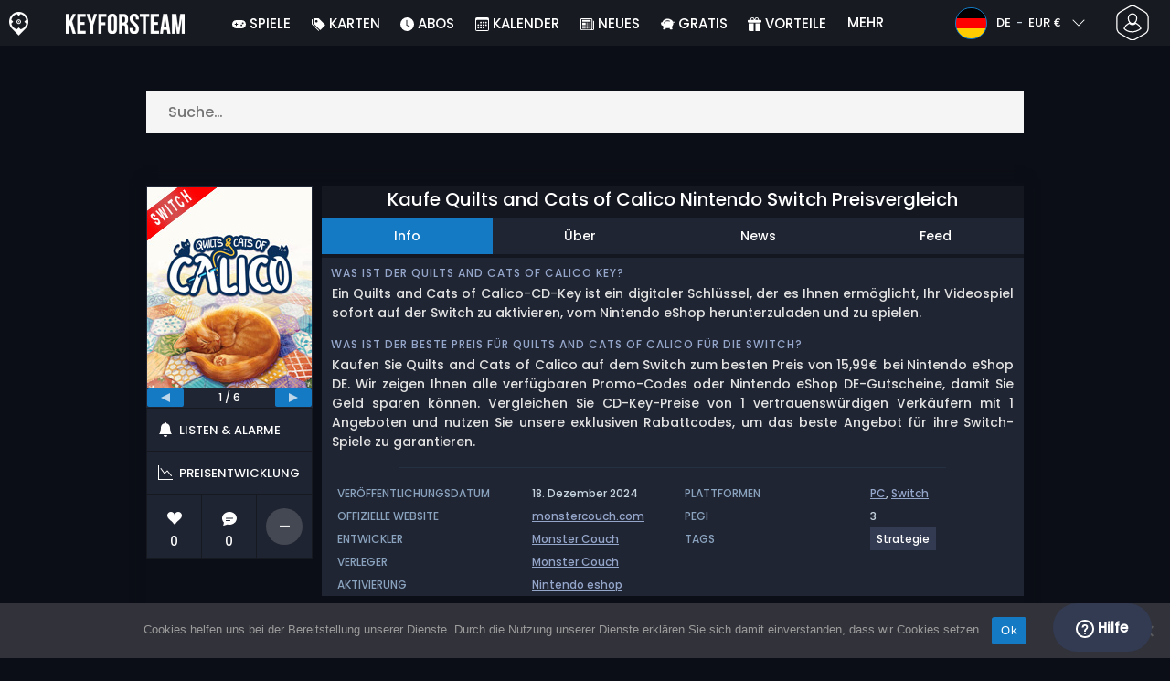

--- FILE ---
content_type: text/html; charset=UTF-8
request_url: https://www.keyforsteam.de/kaufe-quilts-and-cats-of-calico-nintendo-switch-preisvergleich/
body_size: 42116
content:
<!doctype html>
<html class="webp webp-alpha webp-animation webp-lossless" lang="de-DE">
<head>
		<link rel="preconnect" href="https://www.googletagmanager.com">
	<link rel="preconnect" href="https://www.google-analytics.com">
		<!-- GA4 - Google tag (gtag.js) -->

		<script>
			window.dataLayer = window.dataLayer || [];
			function gtag(){dataLayer.push(arguments);}
			gtag('js', new Date());
			gtag('config', 'G-DMVSWD4FPM');
			gtag('consent', 'default', {
				'ad_storage': 'denied',
				'ad_user_data': 'denied',
				'ad_personalization': 'denied',
				'analytics_storage': 'denied'
			});
			if (document.cookie.indexOf("cookie_notice_accepted=") !== -1) {
				gtag('consent', 'update', {
					'ad_user_data': 'granted',
					'ad_personalization': 'granted',
					'ad_storage': 'granted',
					'analytics_storage': 'granted'
				});
			}
		</script>
		<script async src="https://www.googletagmanager.com/gtag/js?id=G-DMVSWD4FPM"></script>
		<!-- End GA4 - Google tag (gtag.js) -->
		<meta charset="UTF-8" />
	<meta name="theme-color" content="#22374e"/>
	<meta http-equiv="X-UA-Compatible" content="IE=edge">
	<meta name="format-detection" content="telephone=no">
	<meta name="viewport" content="width=device-width, initial-scale=1.0">
	<link rel="pingback" href="https://www.keyforsteam.de/xmlrpc.php" />
						<link rel="alternate" hreflang="de-DE" href="https://www.keyforsteam.de/kaufe-quilts-and-cats-of-calico-nintendo-switch-preisvergleich/" />
					<link rel="alternate" hreflang="de" href="https://www.keyforsteam.de/kaufe-quilts-and-cats-of-calico-nintendo-switch-preisvergleich/" />
						<!-- Detected Currency: EUR -->
		<link rel="preload" href="https://www.keyforsteam.de/wp-content/themes/aks-theme/assets/font/Poppins-Medium-AKS.woff2" as="font" type="font/woff2" crossorigin>
	<link rel="preconnect" href="https://cdn.allkeyshop.com">
	
		<script type="text/javascript">function theChampLoadEvent(e){var t=window.onload;if(typeof window.onload!="function"){window.onload=e}else{window.onload=function(){t();e()}}}</script>
		<script type="text/javascript">var theChampDefaultLang = 'de_DE', theChampCloseIconPath = 'https://www.keyforsteam.de/wp-content/plugins/super-socializer/images/close.png';</script>
		<script>var theChampSiteUrl = 'https://www.keyforsteam.de', theChampVerified = 0, theChampEmailPopup = 0, heateorSsMoreSharePopupSearchText = 'Search';</script>
			<script>var theChampLoadingImgPath = 'https://www.keyforsteam.de/wp-content/plugins/super-socializer/images/ajax_loader.gif'; var theChampAjaxUrl = 'https://www.keyforsteam.de/wp-admin/admin-ajax.php'; var theChampRedirectionUrl = 'https://www.keyforsteam.de/kaufe-quilts-and-cats-of-calico-nintendo-switch-preisvergleich/'; var theChampRegRedirectionUrl = 'https://www.keyforsteam.de/kaufe-quilts-and-cats-of-calico-nintendo-switch-preisvergleich/'; </script>
				<script> var theChampFBKey = '1478772742352332', theChampSameTabLogin = '1', theChampVerified = 0; var theChampAjaxUrl = 'https://www.keyforsteam.de/wp-admin/admin-ajax.php'; var theChampPopupTitle = ''; var theChampEmailPopup = 0; var theChampEmailAjaxUrl = 'https://www.keyforsteam.de/wp-admin/admin-ajax.php'; var theChampEmailPopupTitle = ''; var theChampEmailPopupErrorMsg = ''; var theChampEmailPopupUniqueId = ''; var theChampEmailPopupVerifyMessage = ''; var theChampSteamAuthUrl = "https://steamcommunity.com/openid/login?openid.ns=http%3A%2F%2Fspecs.openid.net%2Fauth%2F2.0&openid.mode=checkid_setup&openid.return_to=https%3A%2F%2Fwww.keyforsteam.de%3FSuperSocializerSteamAuth%3Dhttps%253A%252F%252Fwww.keyforsteam.de%252Fkaufe-quilts-and-cats-of-calico-nintendo-switch-preisvergleich%252F&openid.realm=https%3A%2F%2Fwww.keyforsteam.de&openid.identity=http%3A%2F%2Fspecs.openid.net%2Fauth%2F2.0%2Fidentifier_select&openid.claimed_id=http%3A%2F%2Fspecs.openid.net%2Fauth%2F2.0%2Fidentifier_select"; var theChampCurrentPageUrl = 'https%3A%2F%2Fwww.keyforsteam.de%2Fkaufe-quilts-and-cats-of-calico-nintendo-switch-preisvergleich%2F';  var heateorMSEnabled = 0, theChampTwitterAuthUrl = theChampSiteUrl + "?SuperSocializerAuth=Twitter&super_socializer_redirect_to=" + theChampCurrentPageUrl, theChampLineAuthUrl = theChampSiteUrl + "?SuperSocializerAuth=Line&super_socializer_redirect_to=" + theChampCurrentPageUrl, theChampLiveAuthUrl = theChampSiteUrl + "?SuperSocializerAuth=Live&super_socializer_redirect_to=" + theChampCurrentPageUrl, theChampFacebookAuthUrl = theChampSiteUrl + "?SuperSocializerAuth=Facebook&super_socializer_redirect_to=" + theChampCurrentPageUrl, theChampYahooAuthUrl = theChampSiteUrl + "?SuperSocializerAuth=Yahoo&super_socializer_redirect_to=" + theChampCurrentPageUrl, theChampGoogleAuthUrl = theChampSiteUrl + "?SuperSocializerAuth=Google&super_socializer_redirect_to=" + theChampCurrentPageUrl, theChampYoutubeAuthUrl = theChampSiteUrl + "?SuperSocializerAuth=Youtube&super_socializer_redirect_to=" + theChampCurrentPageUrl, theChampVkontakteAuthUrl = theChampSiteUrl + "?SuperSocializerAuth=Vkontakte&super_socializer_redirect_to=" + theChampCurrentPageUrl, theChampLinkedinAuthUrl = theChampSiteUrl + "?SuperSocializerAuth=Linkedin&super_socializer_redirect_to=" + theChampCurrentPageUrl, theChampInstagramAuthUrl = theChampSiteUrl + "?SuperSocializerAuth=Instagram&super_socializer_redirect_to=" + theChampCurrentPageUrl, theChampWordpressAuthUrl = theChampSiteUrl + "?SuperSocializerAuth=Wordpress&super_socializer_redirect_to=" + theChampCurrentPageUrl, theChampDribbbleAuthUrl = theChampSiteUrl + "?SuperSocializerAuth=Dribbble&super_socializer_redirect_to=" + theChampCurrentPageUrl, theChampGithubAuthUrl = theChampSiteUrl + "?SuperSocializerAuth=Github&super_socializer_redirect_to=" + theChampCurrentPageUrl, theChampSpotifyAuthUrl = theChampSiteUrl + "?SuperSocializerAuth=Spotify&super_socializer_redirect_to=" + theChampCurrentPageUrl, theChampKakaoAuthUrl = theChampSiteUrl + "?SuperSocializerAuth=Kakao&super_socializer_redirect_to=" + theChampCurrentPageUrl, theChampTwitchAuthUrl = theChampSiteUrl + "?SuperSocializerAuth=Twitch&super_socializer_redirect_to=" + theChampCurrentPageUrl, theChampRedditAuthUrl = theChampSiteUrl + "?SuperSocializerAuth=Reddit&super_socializer_redirect_to=" + theChampCurrentPageUrl, theChampDisqusAuthUrl = theChampSiteUrl + "?SuperSocializerAuth=Disqus&super_socializer_redirect_to=" + theChampCurrentPageUrl, theChampDropboxAuthUrl = theChampSiteUrl + "?SuperSocializerAuth=Dropbox&super_socializer_redirect_to=" + theChampCurrentPageUrl, theChampFoursquareAuthUrl = theChampSiteUrl + "?SuperSocializerAuth=Foursquare&super_socializer_redirect_to=" + theChampCurrentPageUrl, theChampAmazonAuthUrl = theChampSiteUrl + "?SuperSocializerAuth=Amazon&super_socializer_redirect_to=" + theChampCurrentPageUrl, theChampStackoverflowAuthUrl = theChampSiteUrl + "?SuperSocializerAuth=Stackoverflow&super_socializer_redirect_to=" + theChampCurrentPageUrl, theChampDiscordAuthUrl = theChampSiteUrl + "?SuperSocializerAuth=Discord&super_socializer_redirect_to=" + theChampCurrentPageUrl, theChampMailruAuthUrl = theChampSiteUrl + "?SuperSocializerAuth=Mailru&super_socializer_redirect_to=" + theChampCurrentPageUrl, theChampYandexAuthUrl = theChampSiteUrl + "?SuperSocializerAuth=Yandex&super_socializer_redirect_to=" + theChampCurrentPageUrl; theChampOdnoklassnikiAuthUrl = theChampSiteUrl + "?SuperSocializerAuth=Odnoklassniki&super_socializer_redirect_to=" + theChampCurrentPageUrl;</script>
			<style type="text/css">
						.the_champ_button_instagram span.the_champ_svg,a.the_champ_instagram span.the_champ_svg{background:radial-gradient(circle at 30% 107%,#fdf497 0,#fdf497 5%,#fd5949 45%,#d6249f 60%,#285aeb 90%)}
					.the_champ_horizontal_sharing .the_champ_svg,.heateor_ss_standard_follow_icons_container .the_champ_svg{
					color: #fff;
				border-width: 0px;
		border-style: solid;
		border-color: transparent;
	}
		.the_champ_horizontal_sharing .theChampTCBackground{
		color:#666;
	}
		.the_champ_horizontal_sharing span.the_champ_svg:hover,.heateor_ss_standard_follow_icons_container span.the_champ_svg:hover{
				border-color: transparent;
	}
		.the_champ_vertical_sharing span.the_champ_svg,.heateor_ss_floating_follow_icons_container span.the_champ_svg{
					color: #fff;
				border-width: 0px;
		border-style: solid;
		border-color: transparent;
	}
		.the_champ_vertical_sharing .theChampTCBackground{
		color:#666;
	}
		.the_champ_vertical_sharing span.the_champ_svg:hover,.heateor_ss_floating_follow_icons_container span.the_champ_svg:hover{
						border-color: transparent;
		}
	@media screen and (max-width:783px){.the_champ_vertical_sharing{display:none!important}}div.heateor_ss_mobile_footer{display:none;}@media screen and (max-width:783px){div.the_champ_bottom_sharing div.the_champ_sharing_ul .theChampTCBackground{width:100%!important;background-color:white}div.the_champ_bottom_sharing{width:100%!important;left:0!important;}div.the_champ_bottom_sharing a{width:11.111111111111% !important;margin:0!important;padding:0!important;}div.the_champ_bottom_sharing .the_champ_svg{width:100%!important;}div.the_champ_bottom_sharing div.theChampTotalShareCount{font-size:.7em!important;line-height:28px!important}div.the_champ_bottom_sharing div.theChampTotalShareText{font-size:.5em!important;line-height:0px!important}div.heateor_ss_mobile_footer{display:block;height:40px;}.the_champ_bottom_sharing{padding:0!important;display:block!important;width: auto!important;bottom:-2px!important;top: auto!important;}.the_champ_bottom_sharing .the_champ_square_count{line-height: inherit;}.the_champ_bottom_sharing .theChampSharingArrow{display:none;}.the_champ_bottom_sharing .theChampTCBackground{margin-right: 1.1em !important}}</style>
	<meta name='robots' content='index, follow, max-image-preview:large, max-snippet:-1, max-video-preview:-1' />
	<script>
		window.__site = {"ajaxUrl":"https:\/\/www.keyforsteam.de\/wp-admin\/admin-ajax.php","themeUrl":"https:\/\/www.keyforsteam.de\/wp-content\/themes\/aks-theme","url":"https:\/\/www.keyforsteam.de","none":"keiner","currentUser":{"id":0,"email":false},"trans":[],"i18n":{"locale":"de-DE","better_locale":"de_DE"},"shortName":"kfs","siteName":"keyforsteam.de","isExtensionEnabled":false,"currency":"eur","currencySymbol":"\u20ac"};

		const numberFormatter = new Intl.NumberFormat(__site.i18n.locale);
		__site.i18n.formatNumber = numberFormatter.format;
	</script>
	
	<!-- This site is optimized with the Yoast SEO plugin v26.8 - https://yoast.com/product/yoast-seo-wordpress/ -->
	<link media="all" href="https://www.keyforsteam.de/wp-content/cache/autoptimize/css/autoptimize_af3adf11267c6b6d5edc67c80a47cdc7.css" rel="stylesheet"><title>Kaufe Quilts and Cats of Calico Nintendo Switch Preisvergleich</title>
	<meta name="description" content="Vergleiche Quilts and Cats of Calico Nintendo Switch Spiele Code oder Spielebox zum besten Preis und kaufe Nintendo Switch Spiele Online." />
	<link rel="canonical" href="https://www.keyforsteam.de/kaufe-quilts-and-cats-of-calico-nintendo-switch-preisvergleich/" />
	<meta property="og:locale" content="de_DE" />
	<meta property="og:type" content="article" />
	<meta property="og:title" content="Kaufe Quilts and Cats of Calico Nintendo Switch Preisvergleich" />
	<meta property="og:description" content="Vergleiche Quilts and Cats of Calico Nintendo Switch Spiele Code oder Spielebox zum besten Preis und kaufe Nintendo Switch Spiele Online." />
	<meta property="og:url" content="https://www.keyforsteam.de/kaufe-quilts-and-cats-of-calico-nintendo-switch-preisvergleich/" />
	<meta property="og:site_name" content="Keyforsteam.de" />
	<meta property="article:publisher" content="https://www.facebook.com/keyforsteam/" />
	<meta property="article:modified_time" content="2024-07-24T07:04:59+00:00" />
	<meta property="og:image" content="https://www.keyforsteam.de/wp-content/uploads/Quilts-and-Cats-of-Calico-switch-kfs.jpg" />
	<meta property="og:image:width" content="300" />
	<meta property="og:image:height" content="300" />
	<meta property="og:image:type" content="image/jpeg" />
	<meta name="twitter:card" content="summary_large_image" />
	<meta name="twitter:site" content="@KeyforSteam" />
	<meta name="twitter:label1" content="Geschätzte Lesezeit" />
	<meta name="twitter:data1" content="2 Minuten" />
	<script type="application/ld+json" class="yoast-schema-graph">{"@context":"https://schema.org","@graph":[{"@type":"WebPage","@id":"https://www.keyforsteam.de/kaufe-quilts-and-cats-of-calico-nintendo-switch-preisvergleich/","url":"https://www.keyforsteam.de/kaufe-quilts-and-cats-of-calico-nintendo-switch-preisvergleich/","name":"Kaufe Quilts and Cats of Calico Nintendo Switch Preisvergleich","isPartOf":{"@id":"https://www.keyforsteam.de/#website"},"primaryImageOfPage":{"@id":"https://www.keyforsteam.de/kaufe-quilts-and-cats-of-calico-nintendo-switch-preisvergleich/#primaryimage"},"image":{"@id":"https://www.keyforsteam.de/kaufe-quilts-and-cats-of-calico-nintendo-switch-preisvergleich/#primaryimage"},"thumbnailUrl":"https://www.keyforsteam.de/wp-content/uploads/Quilts-and-Cats-of-Calico-switch-kfs.jpg","datePublished":"2024-01-06T15:46:43+00:00","dateModified":"2024-07-24T07:04:59+00:00","description":"Vergleiche Quilts and Cats of Calico Nintendo Switch Spiele Code oder Spielebox zum besten Preis und kaufe Nintendo Switch Spiele Online.","breadcrumb":{"@id":"https://www.keyforsteam.de/kaufe-quilts-and-cats-of-calico-nintendo-switch-preisvergleich/#breadcrumb"},"inLanguage":"de-DE","potentialAction":[{"@type":"ReadAction","target":["https://www.keyforsteam.de/kaufe-quilts-and-cats-of-calico-nintendo-switch-preisvergleich/"]}]},{"@type":"ImageObject","inLanguage":"de-DE","@id":"https://www.keyforsteam.de/kaufe-quilts-and-cats-of-calico-nintendo-switch-preisvergleich/#primaryimage","url":"https://www.keyforsteam.de/wp-content/uploads/Quilts-and-Cats-of-Calico-switch-kfs.jpg","contentUrl":"https://www.keyforsteam.de/wp-content/uploads/Quilts-and-Cats-of-Calico-switch-kfs.jpg","width":300,"height":300,"caption":"Buy Quilts & Cats of Calico KEY"},{"@type":"BreadcrumbList","@id":"https://www.keyforsteam.de/kaufe-quilts-and-cats-of-calico-nintendo-switch-preisvergleich/#breadcrumb","itemListElement":[{"@type":"ListItem","position":1,"name":"CD Key kaufen","item":"https://www.keyforsteam.de/"},{"@type":"ListItem","position":2,"name":"Kaufe Quilts and Cats of Calico Nintendo Switch Preisvergleich","item":"https://www.keyforsteam.de/kaufe-quilts-and-cats-of-calico-nintendo-switch-preisvergleich/"}]},{"@type":"WebSite","@id":"https://www.keyforsteam.de/#website","url":"https://www.keyforsteam.de/","name":"Keyforsteam.de","description":"","publisher":{"@id":"https://www.keyforsteam.de/#organization"},"potentialAction":[{"@type":"SearchAction","target":{"@type":"EntryPoint","urlTemplate":"https://www.keyforsteam.de/catalogue/search-{search_term_string}"},"query-input":{"@type":"PropertyValueSpecification","valueRequired":true,"valueName":"search_term_string"}}],"inLanguage":"de-DE"},{"@type":"Organization","@id":"https://www.keyforsteam.de/#organization","name":"Keyforsteam","url":"https://www.keyforsteam.de/","logo":{"@type":"ImageObject","inLanguage":"de-DE","@id":"https://www.keyforsteam.de/#/schema/logo/image/","url":"https://www.keyforsteam.de/wp-content/uploads/logo.png","contentUrl":"https://www.keyforsteam.de/wp-content/uploads/logo.png","width":224,"height":224,"caption":"Keyforsteam"},"image":{"@id":"https://www.keyforsteam.de/#/schema/logo/image/"},"sameAs":["https://www.facebook.com/keyforsteam/","https://x.com/KeyforSteam","https://www.youtube.com/user/Keyforsteam"]}]}</script>
	<!-- / Yoast SEO plugin. -->


<link href='https://fonts.gstatic.com' crossorigin='anonymous' rel='preconnect' />
<style id='wp-img-auto-sizes-contain-inline-css' type='text/css'>
img:is([sizes=auto i],[sizes^="auto," i]){contain-intrinsic-size:3000px 1500px}
/*# sourceURL=wp-img-auto-sizes-contain-inline-css */
</style>







<style id='classic-theme-styles-inline-css' type='text/css'>
/*! This file is auto-generated */
.wp-block-button__link{color:#fff;background-color:#32373c;border-radius:9999px;box-shadow:none;text-decoration:none;padding:calc(.667em + 2px) calc(1.333em + 2px);font-size:1.125em}.wp-block-file__button{background:#32373c;color:#fff;text-decoration:none}
/*# sourceURL=/wp-includes/css/classic-themes.min.css */
</style>






<style id='the_champ_frontend_css-inline-css' type='text/css'>
#TB_window {
    background-color: #22374e;
}
#TB_title {
    background-color: #22374e;
}
/*# sourceURL=the_champ_frontend_css-inline-css */
</style>
<script type="text/javascript" id="aks-offers-js-extra">
/* <![CDATA[ */
var gamePageTrans = {"accPopUpHeader":"Dies ist ein Kontoangebot","accPopUpContent":"Du wirst zu einem Angebot weitergeleitet, das ein Konto statt eines Produktschl\u00fcssels enth\u00e4lt. Einverstanden?","accPopUpContinueBtn":"Ja, Angebot ansehen","accPopUpGoBackBtn":"Bring mich zur\u00fcck","isAccPage":"","showMore":"Mehr zeigen","showLess":"Zeige weniger","merchants":{"252":{"name":"Nintendo eShop DE","logo":"nintendo-eshop","rating":{"score":2.75,"count":2,"maximum":5},"official":true,"paypal":true,"card":true,"recomended":false,"review_link":"https://www.keyforsteam.de/review/nintendo-coupon-code-gutschein/","giftCardReminder":{"text":"\u003Cb\u003ESparen Sie bis zu 20%\u003C/b\u003E mit erm\u00e4\u00dfigten Prepaid-Geschenkkarten f\u00fcr Nintendo eShop DE","url":"https://www.keyforsteam.de/nintendo-eshop-cards-key-kaufen-preisvergleich/?regions=971001,97276"},"note":null}},"editions":{"1":{"name":"Standard"}},"prices":[{"id":135479205,"originalPrice":15.99,"merchant":252,"merchantIcon":"nintendo-eshop","merchantName":"Nintendo eShop DE","isFirstParty":true,"isOfficial":true,"allowPaypal":true,"allowCard":true,"edition":"1","region":"99","voucher_code":null,"voucher_discount_value":null,"voucher_discount_type":null,"price":15.99,"pricePaypal":15.99,"feesPaypal":0,"priceCard":15.99,"feesCard":0,"dispo":1,"account":false,"activationPlatform":"nintendo-eshop"}],"regions":{"99":{"region_short_description":"NINTENDO Download Code. Nutze den Code in Deinem Nintendo eShop zum Download Deines Spiels.","filter_name":"GLOBAL","region_name":"GLOBAL","region_long_description":"NINTENDO CODE : Das ist ein digitaler Code f\u00fcr [meta name]. Nutze den Download Code in Deinem Nintendo eShop Deiner Konsole. Einmal verbunden mit dem Nintendo eShop, kannst Du Deinen Download Code eingeben und einl\u00f6sen. Lies sorgf\u00e4ltig die Beschreibung auf der Shop Seite \u00fcber Deine Sprach- und L\u00e4nder Einschr\u00e4nkungen."}},"priceBeforeCoupon":"Preis vor Gutschein","priceWithCoupon":"Preis mit coupon","priceWithPaypalFees":"Preis mit PayPal-Geb\u00fchren","priceWithCardFees":"Preis mit Kartengeb\u00fchren","noOffer":"Es gibt derzeit kein Angebot f\u00fcr dieses Spiel","noPrice":"Es gibt derzeit keinen Preis f\u00fcr dieses Spiel","fill":"F\u00fcllen Sie das folgende Formular aus, um \u00fcber neue Angebote informiert zu werden","scan":"Wir \u00fcberpr\u00fcfen t\u00e4glich die folgenden H\u00e4ndler","officialMerchants":"Offizielle Shops","otherMerchants":"Andere H\u00e4ndler","allMerchants":"Alle H\u00e4ndler","enterEmail":"Deine E-Mail","notifyMe":"Benachrichtigen","allertSucessfulySent":"Ihr Alert wurde erfolgreich erstellt","allMerchantsLink":"https://allkeyshop.com/blog/cdkey-store-reviews-aggregated/"};
//# sourceURL=aks-offers-js-extra
/* ]]> */
</script>


<link rel='shortlink' href='https://www.keyforsteam.de/?p=682081' />
    <style>
        .aks-cred-message {
            padding: 10px;
            margin-bottom: 10px;
            border-radius: 4px;
        }
        .aks-cred-message.error {
            background-color: #ffebee;
            color: #c62828;
            border: 1px solid #ffcdd2;
        }
        .aks-cred-message.success {
            background-color: #e8f5e9;
            color: #2e7d32;
            border: 1px solid #c8e6c9;
        }
    </style>
                <script>
                (() => {
                    const currencies = {"eur":{"symbol":"\u20ac","name":"Euro","code":"eur","format":"{value}{symbol}"},"usd":{"symbol":"$","name":"US Dollar","code":"usd","format":"{symbol}{value}"},"gbp":{"symbol":"\u00a3","name":"British Pound Sterling","code":"gbp","format":"{symbol}{value}"}};
                    const numberFormatter = new Intl.NumberFormat(__site.i18n.locale, {
                        minimumFractionDigits: 2,
                        maximumFractionDigits: 2,
                    });
                    const getCurrencySymbol = (locale, currency) => (0).toLocaleString(locale, { style: 'currency', currency, minimumFractionDigits: 0, maximumFractionDigits: 0 }).replace(/\d/g, '').trim();

                    window.__site.i18n.formatPrice = (price, currency) => {
                        if (!currency) {
                            currency = __site.currency;
                        }
                        if (price === 0.01 || price === "0.01") {
                            return "Free";
                        }

                        if (price === 0.02 || price === "0.02") {
                            if (currency.toLowerCase() == 'eur') {
                                return "--" + getCurrencySymbol(__site.i18n.locale ,currency.toLowerCase());
                            } else {
                                return getCurrencySymbol(__site.i18n.locale ,currency.toLowerCase()) + "--";
                            }
                        }

                        if (currency.toLowerCase() == 'eur') {
                            return numberFormatter.format(price) + getCurrencySymbol(__site.i18n.locale ,currency.toLowerCase());
                        } else {
                            return getCurrencySymbol(__site.i18n.locale ,currency.toLowerCase()) + numberFormatter.format(price);
                        }
                    };
                })();
            </script>
            <link rel="manifest" href="https://www.keyforsteam.de/wp-content/themes/aks-theme/assets/manifest/manifest.php"/>
<link rel="icon" href="https://www.keyforsteam.de/wp-content/themes/aks-theme/assets/image/favicon-32x32.png"  type="image/png" sizes="16x16 32x32 48x48"/>
<link rel="icon" href="https://www.keyforsteam.de/wp-content/themes/aks-theme/assets/image/favicon-192x192.png"  type="image/png" sizes="192x192"/>

	
    <script>
        productId = 156509
    </script>
	<style id='global-styles-inline-css' type='text/css'>
:root{--wp--preset--aspect-ratio--square: 1;--wp--preset--aspect-ratio--4-3: 4/3;--wp--preset--aspect-ratio--3-4: 3/4;--wp--preset--aspect-ratio--3-2: 3/2;--wp--preset--aspect-ratio--2-3: 2/3;--wp--preset--aspect-ratio--16-9: 16/9;--wp--preset--aspect-ratio--9-16: 9/16;--wp--preset--color--black: #000000;--wp--preset--color--cyan-bluish-gray: #abb8c3;--wp--preset--color--white: #ffffff;--wp--preset--color--pale-pink: #f78da7;--wp--preset--color--vivid-red: #cf2e2e;--wp--preset--color--luminous-vivid-orange: #ff6900;--wp--preset--color--luminous-vivid-amber: #fcb900;--wp--preset--color--light-green-cyan: #7bdcb5;--wp--preset--color--vivid-green-cyan: #00d084;--wp--preset--color--pale-cyan-blue: #8ed1fc;--wp--preset--color--vivid-cyan-blue: #0693e3;--wp--preset--color--vivid-purple: #9b51e0;--wp--preset--gradient--vivid-cyan-blue-to-vivid-purple: linear-gradient(135deg,rgb(6,147,227) 0%,rgb(155,81,224) 100%);--wp--preset--gradient--light-green-cyan-to-vivid-green-cyan: linear-gradient(135deg,rgb(122,220,180) 0%,rgb(0,208,130) 100%);--wp--preset--gradient--luminous-vivid-amber-to-luminous-vivid-orange: linear-gradient(135deg,rgb(252,185,0) 0%,rgb(255,105,0) 100%);--wp--preset--gradient--luminous-vivid-orange-to-vivid-red: linear-gradient(135deg,rgb(255,105,0) 0%,rgb(207,46,46) 100%);--wp--preset--gradient--very-light-gray-to-cyan-bluish-gray: linear-gradient(135deg,rgb(238,238,238) 0%,rgb(169,184,195) 100%);--wp--preset--gradient--cool-to-warm-spectrum: linear-gradient(135deg,rgb(74,234,220) 0%,rgb(151,120,209) 20%,rgb(207,42,186) 40%,rgb(238,44,130) 60%,rgb(251,105,98) 80%,rgb(254,248,76) 100%);--wp--preset--gradient--blush-light-purple: linear-gradient(135deg,rgb(255,206,236) 0%,rgb(152,150,240) 100%);--wp--preset--gradient--blush-bordeaux: linear-gradient(135deg,rgb(254,205,165) 0%,rgb(254,45,45) 50%,rgb(107,0,62) 100%);--wp--preset--gradient--luminous-dusk: linear-gradient(135deg,rgb(255,203,112) 0%,rgb(199,81,192) 50%,rgb(65,88,208) 100%);--wp--preset--gradient--pale-ocean: linear-gradient(135deg,rgb(255,245,203) 0%,rgb(182,227,212) 50%,rgb(51,167,181) 100%);--wp--preset--gradient--electric-grass: linear-gradient(135deg,rgb(202,248,128) 0%,rgb(113,206,126) 100%);--wp--preset--gradient--midnight: linear-gradient(135deg,rgb(2,3,129) 0%,rgb(40,116,252) 100%);--wp--preset--font-size--small: 13px;--wp--preset--font-size--medium: 20px;--wp--preset--font-size--large: 36px;--wp--preset--font-size--x-large: 42px;--wp--preset--spacing--20: 0.44rem;--wp--preset--spacing--30: 0.67rem;--wp--preset--spacing--40: 1rem;--wp--preset--spacing--50: 1.5rem;--wp--preset--spacing--60: 2.25rem;--wp--preset--spacing--70: 3.38rem;--wp--preset--spacing--80: 5.06rem;--wp--preset--shadow--natural: 6px 6px 9px rgba(0, 0, 0, 0.2);--wp--preset--shadow--deep: 12px 12px 50px rgba(0, 0, 0, 0.4);--wp--preset--shadow--sharp: 6px 6px 0px rgba(0, 0, 0, 0.2);--wp--preset--shadow--outlined: 6px 6px 0px -3px rgb(255, 255, 255), 6px 6px rgb(0, 0, 0);--wp--preset--shadow--crisp: 6px 6px 0px rgb(0, 0, 0);}:where(.is-layout-flex){gap: 0.5em;}:where(.is-layout-grid){gap: 0.5em;}body .is-layout-flex{display: flex;}.is-layout-flex{flex-wrap: wrap;align-items: center;}.is-layout-flex > :is(*, div){margin: 0;}body .is-layout-grid{display: grid;}.is-layout-grid > :is(*, div){margin: 0;}:where(.wp-block-columns.is-layout-flex){gap: 2em;}:where(.wp-block-columns.is-layout-grid){gap: 2em;}:where(.wp-block-post-template.is-layout-flex){gap: 1.25em;}:where(.wp-block-post-template.is-layout-grid){gap: 1.25em;}.has-black-color{color: var(--wp--preset--color--black) !important;}.has-cyan-bluish-gray-color{color: var(--wp--preset--color--cyan-bluish-gray) !important;}.has-white-color{color: var(--wp--preset--color--white) !important;}.has-pale-pink-color{color: var(--wp--preset--color--pale-pink) !important;}.has-vivid-red-color{color: var(--wp--preset--color--vivid-red) !important;}.has-luminous-vivid-orange-color{color: var(--wp--preset--color--luminous-vivid-orange) !important;}.has-luminous-vivid-amber-color{color: var(--wp--preset--color--luminous-vivid-amber) !important;}.has-light-green-cyan-color{color: var(--wp--preset--color--light-green-cyan) !important;}.has-vivid-green-cyan-color{color: var(--wp--preset--color--vivid-green-cyan) !important;}.has-pale-cyan-blue-color{color: var(--wp--preset--color--pale-cyan-blue) !important;}.has-vivid-cyan-blue-color{color: var(--wp--preset--color--vivid-cyan-blue) !important;}.has-vivid-purple-color{color: var(--wp--preset--color--vivid-purple) !important;}.has-black-background-color{background-color: var(--wp--preset--color--black) !important;}.has-cyan-bluish-gray-background-color{background-color: var(--wp--preset--color--cyan-bluish-gray) !important;}.has-white-background-color{background-color: var(--wp--preset--color--white) !important;}.has-pale-pink-background-color{background-color: var(--wp--preset--color--pale-pink) !important;}.has-vivid-red-background-color{background-color: var(--wp--preset--color--vivid-red) !important;}.has-luminous-vivid-orange-background-color{background-color: var(--wp--preset--color--luminous-vivid-orange) !important;}.has-luminous-vivid-amber-background-color{background-color: var(--wp--preset--color--luminous-vivid-amber) !important;}.has-light-green-cyan-background-color{background-color: var(--wp--preset--color--light-green-cyan) !important;}.has-vivid-green-cyan-background-color{background-color: var(--wp--preset--color--vivid-green-cyan) !important;}.has-pale-cyan-blue-background-color{background-color: var(--wp--preset--color--pale-cyan-blue) !important;}.has-vivid-cyan-blue-background-color{background-color: var(--wp--preset--color--vivid-cyan-blue) !important;}.has-vivid-purple-background-color{background-color: var(--wp--preset--color--vivid-purple) !important;}.has-black-border-color{border-color: var(--wp--preset--color--black) !important;}.has-cyan-bluish-gray-border-color{border-color: var(--wp--preset--color--cyan-bluish-gray) !important;}.has-white-border-color{border-color: var(--wp--preset--color--white) !important;}.has-pale-pink-border-color{border-color: var(--wp--preset--color--pale-pink) !important;}.has-vivid-red-border-color{border-color: var(--wp--preset--color--vivid-red) !important;}.has-luminous-vivid-orange-border-color{border-color: var(--wp--preset--color--luminous-vivid-orange) !important;}.has-luminous-vivid-amber-border-color{border-color: var(--wp--preset--color--luminous-vivid-amber) !important;}.has-light-green-cyan-border-color{border-color: var(--wp--preset--color--light-green-cyan) !important;}.has-vivid-green-cyan-border-color{border-color: var(--wp--preset--color--vivid-green-cyan) !important;}.has-pale-cyan-blue-border-color{border-color: var(--wp--preset--color--pale-cyan-blue) !important;}.has-vivid-cyan-blue-border-color{border-color: var(--wp--preset--color--vivid-cyan-blue) !important;}.has-vivid-purple-border-color{border-color: var(--wp--preset--color--vivid-purple) !important;}.has-vivid-cyan-blue-to-vivid-purple-gradient-background{background: var(--wp--preset--gradient--vivid-cyan-blue-to-vivid-purple) !important;}.has-light-green-cyan-to-vivid-green-cyan-gradient-background{background: var(--wp--preset--gradient--light-green-cyan-to-vivid-green-cyan) !important;}.has-luminous-vivid-amber-to-luminous-vivid-orange-gradient-background{background: var(--wp--preset--gradient--luminous-vivid-amber-to-luminous-vivid-orange) !important;}.has-luminous-vivid-orange-to-vivid-red-gradient-background{background: var(--wp--preset--gradient--luminous-vivid-orange-to-vivid-red) !important;}.has-very-light-gray-to-cyan-bluish-gray-gradient-background{background: var(--wp--preset--gradient--very-light-gray-to-cyan-bluish-gray) !important;}.has-cool-to-warm-spectrum-gradient-background{background: var(--wp--preset--gradient--cool-to-warm-spectrum) !important;}.has-blush-light-purple-gradient-background{background: var(--wp--preset--gradient--blush-light-purple) !important;}.has-blush-bordeaux-gradient-background{background: var(--wp--preset--gradient--blush-bordeaux) !important;}.has-luminous-dusk-gradient-background{background: var(--wp--preset--gradient--luminous-dusk) !important;}.has-pale-ocean-gradient-background{background: var(--wp--preset--gradient--pale-ocean) !important;}.has-electric-grass-gradient-background{background: var(--wp--preset--gradient--electric-grass) !important;}.has-midnight-gradient-background{background: var(--wp--preset--gradient--midnight) !important;}.has-small-font-size{font-size: var(--wp--preset--font-size--small) !important;}.has-medium-font-size{font-size: var(--wp--preset--font-size--medium) !important;}.has-large-font-size{font-size: var(--wp--preset--font-size--large) !important;}.has-x-large-font-size{font-size: var(--wp--preset--font-size--x-large) !important;}
/*# sourceURL=global-styles-inline-css */
</style>

</head>
<body class="wp-singular page-template page-template-template-custom page-template-template-custom-php page page-id-682081 wp-theme-aks-theme cookies-not-set body__container">
	 
	

	<div class="body__overlay"></div>

	
	
	<header class="header__container userbar" data-header>
    <div class="header__container--inner">
        <div class="container userbar-top-row">
            <!-- BANNER BRAND -->
            <a href="https://www.keyforsteam.de/" class="userbar-brand">
                                    <picture>
            <source srcset="https://www.keyforsteam.de/wp-content/themes/aks-theme/assets/image/layout/banner-brand-logo.webp" type="image/webp">
            <source srcset="https://www.keyforsteam.de/wp-content/themes/aks-theme/assets/image/layout/banner-brand-logo.png" type="image/png">
            <img src="https://www.keyforsteam.de/wp-content/themes/aks-theme/assets/image/layout/banner-brand-logo.png" alt="Logo" width="21" height="26"  width="42" height="52">
        </picture>
                                </a>

            <!-- BANNER SLOGAN -->
            <div class="userbar-slogan">
                 <a href="https://www.keyforsteam.de/">
                    <picture>
            <source srcset="https://www.keyforsteam.de/wp-content/themes/aks-theme/assets/image/layout/site_name/keyforsteam.de_white.webp" type="image/webp">
            <source srcset="https://www.keyforsteam.de/wp-content/themes/aks-theme/assets/image/layout/site_name/keyforsteam.de_white.png" type="image/png">
            <img src="https://www.keyforsteam.de/wp-content/themes/aks-theme/assets/image/layout/site_name/keyforsteam.de_white.png" alt="Keyforsteam.de" width="130" height="22" class="brand__logo"  width="130" height="22">
        </picture>
                </a>
            </div>

            <nav class="nav menu__container">
    <div class="menu__wrapper">

        <!-- Menu mobile buttons -->
        <div class="button--previous d-inline-block d-lg-none">&#8249;</div>
        <div class="button--close menu__trigger d-inline-block d-lg-none">&#215;</div>

                    <!-- Login -->
            <div class="mx-auto mt-5 d-block d-lg-none">
                <div class="mx-auto text-center">Verbindung</div>
                                     <div ><div class="the_champ_login_container"><ul class="the_champ_login_ul"><li><i class="theChampLogin theChampFacebookBackground theChampFacebookLogin" alt="Login with Facebook" title="Login with Facebook" onclick="theChampInitiateLogin(this, 'facebook')" ><div class="theChampFacebookLogoContainer"><ss style="display:block" class="theChampLoginSvg theChampFacebookLoginSvg"></ss></div></i></li><li><i id="theChampGoogleButton" class="theChampLogin theChampGoogleBackground theChampGoogleLogin" alt="Login with Google" title="Login with Google" onclick="theChampInitiateLogin(this, 'google')" ><ss style="display:block" class="theChampLoginSvg theChampGoogleLoginSvg"></ss></i></li><li><i class="theChampLogin theChampSteamBackground theChampSteamLogin" alt="Login with Steam" title="Login with Steam" onclick="theChampInitiateLogin(this, 'steam')" ><ss style="display:block" class="theChampLoginSvg theChampSteamLoginSvg"></ss></i></li><li><i class="theChampLogin theChampTwitchBackground theChampTwitchLogin" alt="Login with Twitch" title="Login with Twitch" onclick="theChampInitiateLogin(this, 'twitch')" ><ss style="display:block" class="theChampLoginSvg theChampTwitchLoginSvg"></ss></i></li></ul></div></div><div style="clear:both"></div>
                            </div>
                            
                                    
        <!-- Locale dropdowns (language + currency) mobile -->
        <div class="settings__wrapper d-flex d-lg-none">
                            

<div class="blw userbar__dropdown-container x-userbar-dropdown" id='languageButton'>
    <button class="userbar__btn blw__button x-btn x-dropdown-handle">
        <span class="blw__flag blw__flag--small fi fi-de"></span>

        <span class="blw__button__label">
            DE
            <span class="blw__button__separator">-</span>
            EUR €
        </span>

        <span class="blw__button__icon">
            <i class="fas fa-chevron-down">  
  
  
<svg  width="16" height="16" fill="currentColor">
  <use xlink:href="https://www.keyforsteam.de/wp-content/themes/aks-theme/assets/images/sprites/storesprite.svg#chevron-down"/>
</svg></i>
            <i class="fas fa-chevron-up">  
  
  
<svg  width="16" height="16" fill="currentColor">
  <use xlink:href="https://www.keyforsteam.de/wp-content/themes/aks-theme/assets/images/sprites/storesprite.svg#chevron-up"/>
</svg></i>
        </span>
    </button>

    <div class="userbar__dropdown x-dropdown blw__dropdown" id='languageDropdown'>
        <div class="userbar__dropdown__wrapper blw__dropdown__wrapper">
            <div>
                <div class="blw__dropdown__title">Sprache</div>

                <ul class="blw__list" id='languageSwitch'>
                                            <li >
                            <a href="https://www.allkeyshop.com/blog/buy-quilts-and-cats-of-calico-nintendo-switch-compare-prices/">
                                <div class="blw__flag blw__flag--small fi fi-eu"></div>
                                EN
                            </a>
                        </li>
                                            <li >
                            <a href="https://www.goclecd.fr/acheter-quilts-and-cats-of-calico-nintendo-switch-comparateur-prix/">
                                <div class="blw__flag blw__flag--small fi fi-fr"></div>
                                FR
                            </a>
                        </li>
                                            <li class="blw__list__item--active">
                            <a href="https://www.keyforsteam.de/kaufe-quilts-and-cats-of-calico-nintendo-switch-preisvergleich/">
                                <div class="blw__flag blw__flag--small fi fi-de"></div>
                                DE
                            </a>
                        </li>
                                            <li >
                            <a href="https://www.clavecd.es/comprar-quilts-and-cats-of-calico-nintendo-switch-barato-comparar-precios/">
                                <div class="blw__flag blw__flag--small fi fi-es"></div>
                                ES
                            </a>
                        </li>
                                            <li >
                            <a href="https://www.cdkeyit.it/acquistare-quilts-and-cats-of-calico-nintendo-switch-confrontare-i-prezzi/">
                                <div class="blw__flag blw__flag--small fi fi-it"></div>
                                IT
                            </a>
                        </li>
                                            <li >
                            <a href="https://www.cdkeypt.pt/comprar-quilts-and-cats-of-calico-nintendo-switch-barato-comparar-precos/">
                                <div class="blw__flag blw__flag--small fi fi-pt"></div>
                                PT
                            </a>
                        </li>
                                            <li >
                            <a href="https://www.cdkeynl.nl/koop-quilts-and-cats-of-calico-nintendo-switch-goedkope-prijsvergelijke/">
                                <div class="blw__flag blw__flag--small fi fi-nl"></div>
                                NL
                            </a>
                        </li>
                                    </ul>
            </div>

            <div class="blw__dropdown__separator"></div>

            <div>
                <div class="blw__dropdown__title">Währung</div>

                <ul class="blw__list blw__list--centered" id='currencySwitch'>
                                            <li class="blw__list__item--active">
                            <a href="https://www.keyforsteam.de/kaufe-quilts-and-cats-of-calico-nintendo-switch-preisvergleich/" class="x-set-currency" data-currency="eur">
                                EUR €
                            </a>
                        </li>
                                            <li >
                            <a href="https://www.allkeyshop.com/blog/en-us/buy-quilts-and-cats-of-calico-nintendo-switch-compare-prices/" class="x-set-currency" data-currency="usd">
                                USD $
                            </a>
                        </li>
                                            <li >
                            <a href="https://www.allkeyshop.com/blog/en-gb/buy-quilts-and-cats-of-calico-nintendo-switch-compare-prices/" class="x-set-currency" data-currency="gbp">
                                GBP £
                            </a>
                        </li>
                                    </ul>
            </div>
        </div>
    </div>
</div>

                    </div>

        <!-- Menu list -->
        <ul class="menu__list container nav-links nav justify-content-around">
                                    <li class="menu__list-item nav-link  menu-item menu-item-type-custom menu-item-object-custom menu-item-8752">
                        <div class="menu__list-wrapper">
                            <a class="menu__link"
                                 href="https://www.keyforsteam.de/spiele"
                                
                                 target="_self"    rel=""
                                                            >
                                <span class="menu__icon" style="display: none"></span>
                                <span class="menu__title"> <svg class="bi" width="15" height="15" fill="currentColor" preserveAspectRatio="xMidYMid meet"><use xlink:href="https://www.keyforsteam.de/wp-content/themes/aks-theme/assets/images/sprites/storesprite.svg#custom-gamepad-solid"/></svg> Spiele </span>
                            </a>
                            <span class="menu__link nav-link-no-link" style="display: none">
                                <span class="menu__icon" style="display: none"></span>
                                <span class="menu__title"> <svg class="bi" width="15" height="15" fill="currentColor" preserveAspectRatio="xMidYMid meet"><use xlink:href="https://www.keyforsteam.de/wp-content/themes/aks-theme/assets/images/sprites/storesprite.svg#custom-gamepad-solid"/></svg> Spiele </span>
                            </span>

                                                    </div>
                    </li>
                                    <li class="menu__list-item nav-link  menu-item menu-item-type-custom menu-item-object-custom menu-item-has-children menu-item-8753">
                        <div class="menu__list-wrapper">
                            <a class="menu__link"
                                 href="https://www.keyforsteam.de/catalogue/category-giftcards/"
                                
                                 target="_self"    rel=""
                                                            >
                                <span class="menu__icon" style="display: none"></span>
                                <span class="menu__title"> <svg class="bi" width="15" height="15" fill="currentColor" preserveAspectRatio="xMidYMid meet"><use xlink:href="https://www.keyforsteam.de/wp-content/themes/aks-theme/assets/images/sprites/storesprite.svg#tags-fill"/></svg> KARTEN </span>
                            </a>
                            <span class="menu__link nav-link-no-link" style="display: none">
                                <span class="menu__icon" style="display: none"></span>
                                <span class="menu__title"> <svg class="bi" width="15" height="15" fill="currentColor" preserveAspectRatio="xMidYMid meet"><use xlink:href="https://www.keyforsteam.de/wp-content/themes/aks-theme/assets/images/sprites/storesprite.svg#tags-fill"/></svg> KARTEN </span>
                            </span>

                                                            <ul class="menu__dropdown nav-link-dropdown" data-nav-dropdown>
                                                                            <li class="menu__dropdown-item nav-link-dropdown-link  menu-item menu-item-type-custom menu-item-object-custom menu-item-27701">
                                            <a class="menu__dropdown-link" href="https://www.keyforsteam.de/kaufe-psn-card-playstation-network-gift-card-playstation-network-preisvergleich/"  target="_self"   >
                                                <span>PlayStation Gift Cards</span>
                                                                                            </a>
                                                                                    </li>
                                                                            <li class="menu__dropdown-item nav-link-dropdown-link  menu-item menu-item-type-custom menu-item-object-custom menu-item-27704">
                                            <a class="menu__dropdown-link" href="https://www.keyforsteam.de/xbox-guthabenkarte-deutschland/"  target="_self"   >
                                                <span>Xbox Gift Cards</span>
                                                                                            </a>
                                                                                    </li>
                                                                            <li class="menu__dropdown-item nav-link-dropdown-link  menu-item menu-item-type-custom menu-item-object-custom menu-item-86603">
                                            <a class="menu__dropdown-link" href="https://www.keyforsteam.de/nintendo-eshop-cards-key-kaufen-preisvergleich/"  target="_self"   >
                                                <span>Nintendo eShop Cards</span>
                                                                                            </a>
                                                                                    </li>
                                                                            <li class="menu__dropdown-item nav-link-dropdown-link  menu-item menu-item-type-custom menu-item-object-custom menu-item-533439">
                                            <a class="menu__dropdown-link" href="https://www.keyforsteam.de/steam-gift-card-key-kaufen-preisvergleich/"  target="_self"   >
                                                <span>Steam Gift Cards</span>
                                                                                            </a>
                                                                                    </li>
                                                                            <li class="menu__dropdown-item nav-link-dropdown-link  menu-item menu-item-type-custom menu-item-object-custom menu-item-533442">
                                            <a class="menu__dropdown-link" href="https://www.keyforsteam.de/roblox-gift-card-key-kaufen-preisvergleich/"  target="_self"   >
                                                <span>Roblox Gift Cards</span>
                                                                                            </a>
                                                                                    </li>
                                                                            <li class="menu__dropdown-item nav-link-dropdown-link  menu-item menu-item-type-custom menu-item-object-custom menu-item-824212">
                                            <a class="menu__dropdown-link" href="https://www.keyforsteam.de/catalogue/category-giftcards/"  target="_self"   >
                                                <span>Alle Geschenkkarten</span>
                                                                                            </a>
                                                                                    </li>
                                                                    </ul>
                                                    </div>
                    </li>
                                    <li class="menu__list-item nav-link  menu-item menu-item-type-custom menu-item-object-custom menu-item-has-children menu-item-647224">
                        <div class="menu__list-wrapper">
                            <a class="menu__link"
                                 href="https://www.keyforsteam.de/catalogue/category-subscriptions/"
                                
                                 target="_self"    rel=""
                                                            >
                                <span class="menu__icon" style="display: none"></span>
                                <span class="menu__title"> <svg class="bi" width="15" height="15" fill="currentColor" preserveAspectRatio="xMidYMid meet"><use xlink:href="https://www.keyforsteam.de/wp-content/themes/aks-theme/assets/images/sprites/storesprite.svg#clock-fill"/></svg> ABOS </span>
                            </a>
                            <span class="menu__link nav-link-no-link" style="display: none">
                                <span class="menu__icon" style="display: none"></span>
                                <span class="menu__title"> <svg class="bi" width="15" height="15" fill="currentColor" preserveAspectRatio="xMidYMid meet"><use xlink:href="https://www.keyforsteam.de/wp-content/themes/aks-theme/assets/images/sprites/storesprite.svg#clock-fill"/></svg> ABOS </span>
                            </span>

                                                            <ul class="menu__dropdown nav-link-dropdown" data-nav-dropdown>
                                                                            <li class="menu__dropdown-item nav-link-dropdown-link  menu-item menu-item-type-custom menu-item-object-custom menu-item-647225">
                                            <a class="menu__dropdown-link" href="https://www.keyforsteam.de/ps-plus-essential-kaufen-preisvergleich/"  target="_self"   >
                                                <span>Playstation Plus Essential</span>
                                                                                            </a>
                                                                                    </li>
                                                                            <li class="menu__dropdown-item nav-link-dropdown-link  menu-item menu-item-type-custom menu-item-object-custom menu-item-647226">
                                            <a class="menu__dropdown-link" href="https://www.keyforsteam.de/ps-plus-extra-kaufen-preisvergleich/"  target="_self"   >
                                                <span>Playstation Plus Extra</span>
                                                                                            </a>
                                                                                    </li>
                                                                            <li class="menu__dropdown-item nav-link-dropdown-link  menu-item menu-item-type-custom menu-item-object-custom menu-item-647227">
                                            <a class="menu__dropdown-link" href="https://www.keyforsteam.de/ps-plus-premium-kaufen-preisvergleich/"  target="_self"   >
                                                <span>Playstation Plus Premium</span>
                                                                                            </a>
                                                                                    </li>
                                                                            <li class="menu__dropdown-item nav-link-dropdown-link  menu-item menu-item-type-custom menu-item-object-custom menu-item-647228">
                                            <a class="menu__dropdown-link" href="https://www.keyforsteam.de/xbox-game-pass-core-key-kaufen-preisvergleich/"  target="_self"   >
                                                <span>Game Pass Core</span>
                                                                                            </a>
                                                                                    </li>
                                                                            <li class="menu__dropdown-item nav-link-dropdown-link  menu-item menu-item-type-custom menu-item-object-custom menu-item-647231">
                                            <a class="menu__dropdown-link" href="https://www.keyforsteam.de/xbox-game-pass-pc-key-kaufen-preisvergleich/"  target="_self"   >
                                                <span>Xbox Game Pass PC</span>
                                                                                            </a>
                                                                                    </li>
                                                                            <li class="menu__dropdown-item nav-link-dropdown-link  menu-item menu-item-type-custom menu-item-object-custom menu-item-647232">
                                            <a class="menu__dropdown-link" href="https://www.keyforsteam.de/xbox-game-pass-xbox-one-key-kaufen-preisvergleich/"  target="_self"   >
                                                <span>Xbox Game Pass Standard</span>
                                                                                            </a>
                                                                                    </li>
                                                                            <li class="menu__dropdown-item nav-link-dropdown-link  menu-item menu-item-type-custom menu-item-object-custom menu-item-647233">
                                            <a class="menu__dropdown-link" href="https://www.keyforsteam.de/xbox-game-pass-ultimate-key-kaufen-preisvergleich/"  target="_self"   >
                                                <span>Xbox Game Pass Ultimate</span>
                                                                                            </a>
                                                                                    </li>
                                                                            <li class="menu__dropdown-item nav-link-dropdown-link  menu-item menu-item-type-custom menu-item-object-custom menu-item-647234">
                                            <a class="menu__dropdown-link" href="https://www.keyforsteam.de/kaufe-nintendo-switch-online-12-monate-nintendo-switch-preisvergleich/"  target="_self"   >
                                                <span>Nintendo Online</span>
                                                                                            </a>
                                                                                    </li>
                                                                            <li class="menu__dropdown-item nav-link-dropdown-link  menu-item menu-item-type-custom menu-item-object-custom menu-item-824219">
                                            <a class="menu__dropdown-link" href="https://www.keyforsteam.de/catalogue/category-subscriptions/"  target="_self"   >
                                                <span>Alle Abonnementkarten</span>
                                                                                            </a>
                                                                                    </li>
                                                                    </ul>
                                                    </div>
                    </li>
                                    <li class="menu__list-item nav-link  menu-item menu-item-type-custom menu-item-object-custom menu-item-987896">
                        <div class="menu__list-wrapper">
                            <a class="menu__link"
                                 href="https://www.keyforsteam.de/kalender/"
                                
                                 target="_self"    rel=""
                                                            >
                                <span class="menu__icon" style="display: none"></span>
                                <span class="menu__title"> <svg class="bi" width="15" height="15" fill="currentColor" preserveAspectRatio="xMidYMid meet"><use xlink:href="https://www.keyforsteam.de/wp-content/themes/aks-theme/assets/images/sprites/storesprite.svg#calendar3"/></svg> Kalender </span>
                            </a>
                            <span class="menu__link nav-link-no-link" style="display: none">
                                <span class="menu__icon" style="display: none"></span>
                                <span class="menu__title"> <svg class="bi" width="15" height="15" fill="currentColor" preserveAspectRatio="xMidYMid meet"><use xlink:href="https://www.keyforsteam.de/wp-content/themes/aks-theme/assets/images/sprites/storesprite.svg#calendar3"/></svg> Kalender </span>
                            </span>

                                                    </div>
                    </li>
                                    <li class="menu__list-item nav-link  menu-item menu-item-type-custom menu-item-object-custom menu-item-695260">
                        <div class="menu__list-wrapper">
                            <a class="menu__link"
                                 href="https://www.keyforsteam.de/category/blog/"
                                
                                 target="_self"    rel=""
                                                            >
                                <span class="menu__icon" style="display: none"></span>
                                <span class="menu__title"> <svg class="bi" width="15" height="15" fill="currentColor" preserveAspectRatio="xMidYMid meet"><use xlink:href="https://www.keyforsteam.de/wp-content/themes/aks-theme/assets/images/sprites/storesprite.svg#newspaper"/></svg> NEUES </span>
                            </a>
                            <span class="menu__link nav-link-no-link" style="display: none">
                                <span class="menu__icon" style="display: none"></span>
                                <span class="menu__title"> <svg class="bi" width="15" height="15" fill="currentColor" preserveAspectRatio="xMidYMid meet"><use xlink:href="https://www.keyforsteam.de/wp-content/themes/aks-theme/assets/images/sprites/storesprite.svg#newspaper"/></svg> NEUES </span>
                            </span>

                                                    </div>
                    </li>
                                    <li class="menu__list-item nav-link  menu-item menu-item-type-custom menu-item-object-custom menu-item-422651">
                        <div class="menu__list-wrapper">
                            <a class="menu__link"
                                 href="https://www.keyforsteam.de/tagliche-angebote/"
                                
                                 target="_self"    rel=""
                                                            >
                                <span class="menu__icon" style="display: none"></span>
                                <span class="menu__title"> <svg class="bi" width="15" height="15" fill="currentColor" preserveAspectRatio="xMidYMid meet"><use xlink:href="https://www.keyforsteam.de/wp-content/themes/aks-theme/assets/images/sprites/storesprite.svg#piggy-bank-fill"/></svg> GRATIS </span>
                            </a>
                            <span class="menu__link nav-link-no-link" style="display: none">
                                <span class="menu__icon" style="display: none"></span>
                                <span class="menu__title"> <svg class="bi" width="15" height="15" fill="currentColor" preserveAspectRatio="xMidYMid meet"><use xlink:href="https://www.keyforsteam.de/wp-content/themes/aks-theme/assets/images/sprites/storesprite.svg#piggy-bank-fill"/></svg> GRATIS </span>
                            </span>

                                                    </div>
                    </li>
                                    <li class="menu__list-item nav-link  menu-item menu-item-type-custom menu-item-object-custom menu-item-150310">
                        <div class="menu__list-wrapper">
                            <a class="menu__link"
                                 href="https://www.keyforsteam.de/reward-program/"
                                
                                 target="_self"    rel=""
                                                            >
                                <span class="menu__icon" style="display: none"></span>
                                <span class="menu__title"> <svg class="bi" width="15" height="15" fill="currentColor" preserveAspectRatio="xMidYMid meet"><use xlink:href="https://www.keyforsteam.de/wp-content/themes/aks-theme/assets/images/sprites/storesprite.svg#gift-fill"/></svg> VORTEILE </span>
                            </a>
                            <span class="menu__link nav-link-no-link" style="display: none">
                                <span class="menu__icon" style="display: none"></span>
                                <span class="menu__title"> <svg class="bi" width="15" height="15" fill="currentColor" preserveAspectRatio="xMidYMid meet"><use xlink:href="https://www.keyforsteam.de/wp-content/themes/aks-theme/assets/images/sprites/storesprite.svg#gift-fill"/></svg> VORTEILE </span>
                            </span>

                                                    </div>
                    </li>
                                    <li class="menu__list-item nav-link  menu-item menu-item-type-custom menu-item-object-custom menu-item-home menu-item-has-children menu-item-626985">
                        <div class="menu__list-wrapper">
                            <a class="menu__link"
                                 href="https://www.keyforsteam.de/"
                                
                                 target="_self"    rel=""
                                                            >
                                <span class="menu__icon" style="display: none"></span>
                                <span class="menu__title"> MEHR </span>
                            </a>
                            <span class="menu__link nav-link-no-link" style="display: none">
                                <span class="menu__icon" style="display: none"></span>
                                <span class="menu__title"> MEHR </span>
                            </span>

                                                            <ul class="menu__dropdown nav-link-dropdown" data-nav-dropdown>
                                                                            <li class="menu__dropdown-item nav-link-dropdown-link  menu-item menu-item-type-custom menu-item-object-custom menu-item-872036">
                                            <a class="menu__dropdown-link" href="https://www.keyforsteam.de/gutscheine/"  target="_self"   >
                                                <span>Gutscheine</span>
                                                                                            </a>
                                                                                    </li>
                                                                            <li class="menu__dropdown-item nav-link-dropdown-link  menu-item menu-item-type-custom menu-item-object-custom menu-item-802985">
                                            <a class="menu__dropdown-link" href="https://www.keyforsteam.de/category/faq-keyforsteam/aehnliche-spiele-franchises/"  target="_self"   >
                                                <span>Ähnliche Spiele & Franchises</span>
                                                                                            </a>
                                                                                    </li>
                                                                            <li class="menu__dropdown-item nav-link-dropdown-link  menu-item menu-item-type-custom menu-item-object-custom menu-item-has-children menu-item-626986">
                                            <a class="menu__dropdown-link" href="https://www.allkeyshop.com/blog/"  target="_self"   >
                                                <span>E-Sport | Turniere</span>
                                                                                                    <span>


<svg  width="20" height="20" fill="white">
  <use xlink:href="https://www.keyforsteam.de/wp-content/themes/aks-theme/assets/images/sprites/storesprite.svg#chevron-right"/>
</svg></span>
                                                                                            </a>
                                                                                              	<ul class="subnav-link-dropdown" data-nav-dropdown>
 		 			<li class="subnav-link-dropdown-link  menu-item menu-item-type-custom menu-item-object-custom menu-item-852006">
 				<a href="https://www.allkeyshop.com/blog/allkeyshop-pubg-cup-by-dahmien7/" target="_self">Allkeyshop PUBG Cup by Dahmien7</a>
 				  			</li>
 		 			<li class="subnav-link-dropdown-link  menu-item menu-item-type-custom menu-item-object-custom menu-item-781183">
 				<a href="https://www.allkeyshop.com/blog/elc-summer-cup-by-allkeyshop/" target="_self">ELC Fall Cup by Allkeyshop</a>
 				  			</li>
 		 			<li class="subnav-link-dropdown-link  menu-item menu-item-type-custom menu-item-object-custom menu-item-774469">
 				<a href="https://www.allkeyshop.com/blog/allkeyshops-olympic-games-2024/" target="_self">Allkeyshop’s Olympic Games 2024</a>
 				  			</li>
 		 			<li class="subnav-link-dropdown-link  menu-item menu-item-type-custom menu-item-object-custom menu-item-767831">
 				<a href="https://www.allkeyshop.com/blog/top-spin-tournament-allkeyshop-x-wtsl/" target="_self">Top Spin Tournament : Allkeyshop x WTSL</a>
 				  			</li>
 		 			<li class="subnav-link-dropdown-link  menu-item menu-item-type-custom menu-item-object-custom menu-item-754344">
 				<a href="https://www.allkeyshop.com/blog/allkeyshop-etour-de-france-powered-by-ima-worlddb/" target="_self">ETour de France Powered By IMA & WorldDB</a>
 				  			</li>
 		 			<li class="subnav-link-dropdown-link  menu-item menu-item-type-custom menu-item-object-custom menu-item-740115">
 				<a href="https://www.allkeyshop.com/blog/tda-bowl-by-allkeyshop/" target="_self">TDA Bowl by Allkeyshop</a>
 				  			</li>
 		 			<li class="subnav-link-dropdown-link  menu-item menu-item-type-custom menu-item-object-custom menu-item-727453">
 				<a href="https://www.allkeyshop.com/blog/enkeo-cup-by-allkeyshop/" target="_self">Enkeo Cup by Allkeyshop</a>
 				  			</li>
 		 			<li class="subnav-link-dropdown-link  menu-item menu-item-type-custom menu-item-object-custom menu-item-707436">
 				<a href="https://www.allkeyshop.com/blog/maatm-cup-by-allkeyshop/" target="_self">MaatM Cup by Allkeyshop</a>
 				  			</li>
 		 			<li class="subnav-link-dropdown-link  menu-item menu-item-type-custom menu-item-object-custom menu-item-678694">
 				<a href="https://www.allkeyshop.com/blog/european-slamfest-by-allkeyshop-upa/" target="_self">European Slamfest</a>
 				  			</li>
 		 			<li class="subnav-link-dropdown-link  menu-item menu-item-type-custom menu-item-object-custom menu-item-650149">
 				<a href="https://www.allkeyshop.com/blog/giveaway/AksGiveaway/5900-points-fc24/qSopJ-279091833/" target="_self">FC 24 CUP</a>
 				  			</li>
 		 			<li class="subnav-link-dropdown-link  menu-item menu-item-type-custom menu-item-object-custom menu-item-647237">
 				<a href="https://www.allkeyshop.com/blog/european-championships-nba2k24/" target="_self">NBA 2K24 Meisterschaft</a>
 				  			</li>
 		 			<li class="subnav-link-dropdown-link  menu-item menu-item-type-custom menu-item-object-custom menu-item-626987">
 				<a href="https://www.allkeyshop.com/blog/allkeyshop-fifa-world-cup-2023/" target="_self">Fifa Weltmeisterschaft 2023</a>
 				  			</li>
 		 	</ul>
                                                                                     </li>
                                                                            <li class="menu__dropdown-item nav-link-dropdown-link  menu-item menu-item-type-custom menu-item-object-custom menu-item-has-children menu-item-651681">
                                            <a class="menu__dropdown-link" href="https://www.keyforsteam.de/catalogue/category-gamecards"  target="_self"   >
                                                <span>Coins <svg class="bi" width="15" height="15" fill="currentColor" preserveAspectRatio="xMidYMid meet"><use xlink:href="https://www.keyforsteam.de/wp-content/themes/aks-theme/assets/images/sprites/storesprite.svg#coin"/></svg></span>
                                                                                                    <span>


<svg  width="20" height="20" fill="white">
  <use xlink:href="https://www.keyforsteam.de/wp-content/themes/aks-theme/assets/images/sprites/storesprite.svg#chevron-right"/>
</svg></span>
                                                                                            </a>
                                                                                              	<ul class="subnav-link-dropdown" data-nav-dropdown>
 		 			<li class="subnav-link-dropdown-link  menu-item menu-item-type-custom menu-item-object-custom menu-item-673053">
 				<a href="https://www.keyforsteam.de/so-kaufen-sie-apex-munzen-zum-besten-preis/" target="_self">Apex coins</a>
 				  			</li>
 		 			<li class="subnav-link-dropdown-link  menu-item menu-item-type-custom menu-item-object-custom menu-item-673052">
 				<a href="https://www.keyforsteam.de/wie-man-fortnite-v-bucks-zum-besten-preis-kauft/" target="_self">Fortnite v-bucks</a>
 				  			</li>
 		 			<li class="subnav-link-dropdown-link  menu-item menu-item-type-custom menu-item-object-custom menu-item-651682">
 				<a href="https://www.keyforsteam.de/wie-man-ea-sports-fc-24-punkte-zum-besten-preis-kauft/" target="_self">FC 25 Punkte</a>
 				  			</li>
 		 			<li class="subnav-link-dropdown-link  menu-item menu-item-type-custom menu-item-object-custom menu-item-804780">
 				<a href="https://www.keyforsteam.de/der-ultimative-leitfaden-zum-kauf-von-robux/" target="_self">Robux</a>
 				  			</li>
 		 			<li class="subnav-link-dropdown-link  menu-item menu-item-type-custom menu-item-object-custom menu-item-804785">
 				<a href="https://www.keyforsteam.de/multibucks-kaufen-wie-ein-profi-der-ultimative-guide/" target="_self">The Finals Multibucks</a>
 				  			</li>
 		 	</ul>
                                                                                     </li>
                                                                            <li class="menu__dropdown-item nav-link-dropdown-link  menu-item menu-item-type-custom menu-item-object-custom menu-item-has-children menu-item-626994">
                                            <a class="menu__dropdown-link" href="https://www.allkeyshop.com/blog/"  target="_self"   >
                                                <span>Features</span>
                                                                                                    <span>


<svg  width="20" height="20" fill="white">
  <use xlink:href="https://www.keyforsteam.de/wp-content/themes/aks-theme/assets/images/sprites/storesprite.svg#chevron-right"/>
</svg></span>
                                                                                            </a>
                                                                                              	<ul class="subnav-link-dropdown" data-nav-dropdown>
 		 			<li class="subnav-link-dropdown-link  menu-item menu-item-type-custom menu-item-object-custom menu-item-514874">
 				<a href="https://www.keyforsteam.de/allkeyshop-browser-erweiterung/" target="_self">Allkeyshop Browser Erweiterung</a>
 				  			</li>
 		 			<li class="subnav-link-dropdown-link  menu-item menu-item-type-custom menu-item-object-custom menu-item-627004">
 				<a href="https://www.keyforsteam.de/cd-key-shop-benutzer-bewertungs-portal/" target="_self">Händler Bewertungen</a>
 				  			</li>
 		 			<li class="subnav-link-dropdown-link  menu-item menu-item-type-custom menu-item-object-custom menu-item-627005">
 				<a href="https://shop.spreadshirt.fr/allkeyshop-eu/" target="_self">AKS Merchandise</a>
 				  			</li>
 		 			<li class="subnav-link-dropdown-link  menu-item menu-item-type-custom menu-item-object-custom menu-item-627006">
 				<a href="https://news.google.com/publications/CAAqBwgKMOCOpwswyJm_Aw" target="_self">Nachrichten-Feed</a>
 				  			</li>
 		 	</ul>
                                                                                     </li>
                                                                            <li class="menu__dropdown-item nav-link-dropdown-link  menu--partners menu-item menu-item-type-custom menu-item-object-custom menu-item-has-children menu-item-197178">
                                            <a class="menu__dropdown-link" href="https://www.keyforsteam.de/twitch-streamer-partnership-program/"  target="_self"   >
                                                <span>Partnerprogramme</span>
                                                                                                    <span>


<svg  width="20" height="20" fill="white">
  <use xlink:href="https://www.keyforsteam.de/wp-content/themes/aks-theme/assets/images/sprites/storesprite.svg#chevron-right"/>
</svg></span>
                                                                                            </a>
                                                                                              	<ul class="subnav-link-dropdown" data-nav-dropdown>
 		 			<li class="subnav-link-dropdown-link  menu-item menu-item-type-custom menu-item-object-custom menu-item-201621">
 				<a href="https://www.keyforsteam.de/streamer-partner-programm/" target="_self">Twitch/Kick Partnerschaft</a>
 				  			</li>
 		 			<li class="subnav-link-dropdown-link  menu-item menu-item-type-custom menu-item-object-custom menu-item-203049">
 				<a href="https://www.keyforsteam.de/youtube-partnerprogramm-2/" target="_self">Youtube Partnerschaft</a>
 				  			</li>
 		 			<li class="subnav-link-dropdown-link  menu-item menu-item-type-custom menu-item-object-custom menu-item-626996">
 				<a href="https://www.keyforsteam.de/du-bist-ein-shop-und-mochtest-aufgenommen-werden/" target="_self">Händlerbereich</a>
 				  			</li>
 		 	</ul>
                                                                                     </li>
                                                                            <li class="menu__dropdown-item nav-link-dropdown-link  menu-item menu-item-type-custom menu-item-object-custom menu-item-has-children menu-item-626995">
                                            <a class="menu__dropdown-link" href="https://www.keyforsteam.de/reward-program/"  target="_self"   >
                                                <span>Belohnungs Programm</span>
                                                                                                    <span>


<svg  width="20" height="20" fill="white">
  <use xlink:href="https://www.keyforsteam.de/wp-content/themes/aks-theme/assets/images/sprites/storesprite.svg#chevron-right"/>
</svg></span>
                                                                                            </a>
                                                                                              	<ul class="subnav-link-dropdown" data-nav-dropdown>
 		 			<li class="subnav-link-dropdown-link  menu-item menu-item-type-custom menu-item-object-custom menu-item-596378">
 				<a href="https://www.keyforsteam.de/keyforsteam-belohnungsprogramm-alles-was-sie-wissen-mussen/" target="_self">reward programm - alles wissen</a>
 				  			</li>
 		 			<li class="subnav-link-dropdown-link  menu-item menu-item-type-custom menu-item-object-custom menu-item-641250">
 				<a href="https://www.keyforsteam.de/loyalitat-wird-belohnt-exklusive-geschenkkarten-von-keyforsteam/" target="_self">Loyalität wird belohnt</a>
 				  			</li>
 		 			<li class="subnav-link-dropdown-link  menu-item menu-item-type-custom menu-item-object-custom menu-item-150302">
 				<a href="https://www.keyforsteam.de/citation-tool" target="_self">Citation Tool</a>
 				  			</li>
 		 			<li class="subnav-link-dropdown-link  menu-item menu-item-type-taxonomy menu-item-object-category menu-item-145282">
 				<a href="https://www.keyforsteam.de/category/reward-programm/" target="_self">Reward Programm Hilfe</a>
 				  			</li>
 		 			<li class="subnav-link-dropdown-link  menu-item menu-item-type-custom menu-item-object-custom menu-item-422653">
 				<a href="https://www.keyforsteam.de/reward-program/" target="_self">Reward Programm Zugang</a>
 				  			</li>
 		 	</ul>
                                                                                     </li>
                                                                            <li class="menu__dropdown-item nav-link-dropdown-link  menu-item menu-item-type-custom menu-item-object-custom menu-item-has-children menu-item-626997">
                                            <a class="menu__dropdown-link" href="https://www.allkeyshop.com/blog/allkeyshop-foundation/"  target="_self"   >
                                                <span>Allkeyshop Stiftung</span>
                                                                                                    <span>


<svg  width="20" height="20" fill="white">
  <use xlink:href="https://www.keyforsteam.de/wp-content/themes/aks-theme/assets/images/sprites/storesprite.svg#chevron-right"/>
</svg></span>
                                                                                            </a>
                                                                                              	<ul class="subnav-link-dropdown" data-nav-dropdown>
 		 			<li class="subnav-link-dropdown-link  menu-item menu-item-type-custom menu-item-object-custom menu-item-626998">
 				<a href="https://www.allkeyshop.com/blog/children_feeding_program/" target="_self">Kinder Ernährungsbildung</a>
 				  			</li>
 		 			<li class="subnav-link-dropdown-link  menu-item menu-item-type-custom menu-item-object-custom menu-item-626999">
 				<a href="https://www.allkeyshop.com/blog/charity_giveaways/" target="_self">Weltweite Spenden</a>
 				  			</li>
 		 			<li class="subnav-link-dropdown-link  menu-item menu-item-type-custom menu-item-object-custom menu-item-627000">
 				<a href="https://www.allkeyshop.com/blog/iron_man_charity/" target="_self">Iron Man 70.3</a>
 				  			</li>
 		 			<li class="subnav-link-dropdown-link  menu-item menu-item-type-custom menu-item-object-custom menu-item-627001">
 				<a href="https://www.allkeyshop.com/blog/theoceancleanup_donation/" target="_self">Säuberung der Weltmeere</a>
 				  			</li>
 		 	</ul>
                                                                                     </li>
                                                                            <li class="menu__dropdown-item nav-link-dropdown-link  menu-item menu-item-type-custom menu-item-object-custom menu-item-802986">
                                            <a class="menu__dropdown-link" href="https://www.gift2gamers.com/"  target="_self"   >
                                                <span>Gaming-Merchandise & Geschenke</span>
                                                                                            </a>
                                                                                    </li>
                                                                            <li class="menu__dropdown-item nav-link-dropdown-link  menu-item menu-item-type-custom menu-item-object-custom menu-item-627003">
                                            <a class="menu__dropdown-link" href="https://www.keyforsteam.de/category/faq-keyforsteam/"  target="_self"   >
                                                <span>FAQ <i class="fa-solid fa-question"></i></span>
                                                                                            </a>
                                                                                    </li>
                                                                    </ul>
                                                    </div>
                    </li>
                        </ul>
    </div>
</nav>


            <!-- BANNER RIGHT -->
            <div class="userbar-right">
                                     <div class="d-none d-lg-inline">
                        

<div class="blw userbar__dropdown-container x-userbar-dropdown" id='languageButton'>
    <button class="userbar__btn blw__button x-btn x-dropdown-handle">
        <span class="blw__flag blw__flag--small fi fi-de"></span>

        <span class="blw__button__label">
            DE
            <span class="blw__button__separator">-</span>
            EUR €
        </span>

        <span class="blw__button__icon">
            <i class="fas fa-chevron-down">  
  
  
<svg  width="16" height="16" fill="currentColor">
  <use xlink:href="https://www.keyforsteam.de/wp-content/themes/aks-theme/assets/images/sprites/storesprite.svg#chevron-down"/>
</svg></i>
            <i class="fas fa-chevron-up">  
  
  
<svg  width="16" height="16" fill="currentColor">
  <use xlink:href="https://www.keyforsteam.de/wp-content/themes/aks-theme/assets/images/sprites/storesprite.svg#chevron-up"/>
</svg></i>
        </span>
    </button>

    <div class="userbar__dropdown x-dropdown blw__dropdown" id='languageDropdown'>
        <div class="userbar__dropdown__wrapper blw__dropdown__wrapper">
            <div>
                <div class="blw__dropdown__title">Sprache</div>

                <ul class="blw__list" id='languageSwitch'>
                                            <li >
                            <a href="https://www.allkeyshop.com/blog/buy-quilts-and-cats-of-calico-nintendo-switch-compare-prices/">
                                <div class="blw__flag blw__flag--small fi fi-eu"></div>
                                EN
                            </a>
                        </li>
                                            <li >
                            <a href="https://www.goclecd.fr/acheter-quilts-and-cats-of-calico-nintendo-switch-comparateur-prix/">
                                <div class="blw__flag blw__flag--small fi fi-fr"></div>
                                FR
                            </a>
                        </li>
                                            <li class="blw__list__item--active">
                            <a href="https://www.keyforsteam.de/kaufe-quilts-and-cats-of-calico-nintendo-switch-preisvergleich/">
                                <div class="blw__flag blw__flag--small fi fi-de"></div>
                                DE
                            </a>
                        </li>
                                            <li >
                            <a href="https://www.clavecd.es/comprar-quilts-and-cats-of-calico-nintendo-switch-barato-comparar-precios/">
                                <div class="blw__flag blw__flag--small fi fi-es"></div>
                                ES
                            </a>
                        </li>
                                            <li >
                            <a href="https://www.cdkeyit.it/acquistare-quilts-and-cats-of-calico-nintendo-switch-confrontare-i-prezzi/">
                                <div class="blw__flag blw__flag--small fi fi-it"></div>
                                IT
                            </a>
                        </li>
                                            <li >
                            <a href="https://www.cdkeypt.pt/comprar-quilts-and-cats-of-calico-nintendo-switch-barato-comparar-precos/">
                                <div class="blw__flag blw__flag--small fi fi-pt"></div>
                                PT
                            </a>
                        </li>
                                            <li >
                            <a href="https://www.cdkeynl.nl/koop-quilts-and-cats-of-calico-nintendo-switch-goedkope-prijsvergelijke/">
                                <div class="blw__flag blw__flag--small fi fi-nl"></div>
                                NL
                            </a>
                        </li>
                                    </ul>
            </div>

            <div class="blw__dropdown__separator"></div>

            <div>
                <div class="blw__dropdown__title">Währung</div>

                <ul class="blw__list blw__list--centered" id='currencySwitch'>
                                            <li class="blw__list__item--active">
                            <a href="https://www.keyforsteam.de/kaufe-quilts-and-cats-of-calico-nintendo-switch-preisvergleich/" class="x-set-currency" data-currency="eur">
                                EUR €
                            </a>
                        </li>
                                            <li >
                            <a href="https://www.allkeyshop.com/blog/en-us/buy-quilts-and-cats-of-calico-nintendo-switch-compare-prices/" class="x-set-currency" data-currency="usd">
                                USD $
                            </a>
                        </li>
                                            <li >
                            <a href="https://www.allkeyshop.com/blog/en-gb/buy-quilts-and-cats-of-calico-nintendo-switch-compare-prices/" class="x-set-currency" data-currency="gbp">
                                GBP £
                            </a>
                        </li>
                                    </ul>
            </div>
        </div>
    </div>
</div>

                    </div>
                
                                    <div class="login__wrapper d-none d-lg-block">
                        <div class="login__container">
                            <svg class="login__icon" width="82px" height="90px" viewBox="0 0 82 90" version="1.1" xmlns="http://www.w3.org/2000/svg" xmlns:xlink="http://www.w3.org/1999/xlink"><g id="Page-1" stroke="none" stroke-width="1" fill="none" fill-rule="evenodd"><path d="M81.371,30.474 C81.374,29.085 81.217,27.722 80.78,26.406 C79.508,22.564 77.37,19.378 73.786,17.307 C65.461,12.498 57.128,7.703 48.821,2.862 C46.563,1.546 44.157,0.884 41.571,0.814 C38.721,0.74 36.012,1.255 33.506,2.711 C25.121,7.576 16.686,12.36 8.339,17.291 C3.362,20.232 0.743,24.753 0.682,30.53 C0.58,40.188 0.658,49.846 0.65,59.504 C0.649,60.991 0.833,62.445 1.325,63.848 C2.638,67.581 4.761,70.678 8.271,72.699 C16.532,77.459 24.795,82.214 33.029,87.018 C35.191,88.281 37.471,89.028 39.956,89.163 C42.991,89.33 45.879,88.837 48.553,87.284 C56.881,82.45 65.212,77.621 73.57,72.834 C75.901,71.497 77.7,69.679 79.068,67.404 C80.388,65.21 81.319,62.865 81.341,60.272 C81.384,55.184 81.354,50.095 81.354,45.007 L81.367,45.007 C81.366,40.162 81.361,35.316 81.371,30.474 Z M40.999,21.758 C46.997,21.758 51.857,26.071 51.857,33.452 C51.857,37.722 50.23,41.525 47.697,43.972 C45.851,45.754 43.526,46.816 40.999,46.816 C35.004,46.816 30.141,40.833 30.141,33.452 C30.141,26.07 35.004,21.758 40.999,21.758 Z M40.228,68.242 C26.442,68.242 19.397,59.28 19.397,59.28 C21.411,54.16 27.961,48.036 32.393,45.698 C34.719,48.08 37.723,49.52 40.999,49.52 C44.018,49.52 46.974,48.271 49.324,46 C49.424,45.905 49.517,45.803 49.613,45.704 C54.051,48.049 60.592,54.162 62.603,59.279 C62.604,59.28 54.013,68.242 40.228,68.242 Z" id="Shape" stroke="#FFFFFF" stroke-width="3" fill="#171a21" fill-rule="nonzero"></path></g>
                            </svg>
                        </div>
                        <div class="d-flex justify-content-center">
    <div ><div class="the_champ_login_container"><ul class="the_champ_login_ul"><li><i class="theChampLogin theChampFacebookBackground theChampFacebookLogin" alt="Login with Facebook" title="Login with Facebook" onclick="theChampInitiateLogin(this, 'facebook')" ><div class="theChampFacebookLogoContainer"><ss style="display:block" class="theChampLoginSvg theChampFacebookLoginSvg"></ss></div></i></li><li><i id="theChampGoogleButton" class="theChampLogin theChampGoogleBackground theChampGoogleLogin" alt="Login with Google" title="Login with Google" onclick="theChampInitiateLogin(this, 'google')" ><ss style="display:block" class="theChampLoginSvg theChampGoogleLoginSvg"></ss></i></li><li><i class="theChampLogin theChampSteamBackground theChampSteamLogin" alt="Login with Steam" title="Login with Steam" onclick="theChampInitiateLogin(this, 'steam')" ><ss style="display:block" class="theChampLoginSvg theChampSteamLoginSvg"></ss></i></li><li><i class="theChampLogin theChampTwitchBackground theChampTwitchLogin" alt="Login with Twitch" title="Login with Twitch" onclick="theChampInitiateLogin(this, 'twitch')" ><ss style="display:block" class="theChampLoginSvg theChampTwitchLoginSvg"></ss></i></li></ul></div></div><div style="clear:both"></div>
</div>                    </div>
                                <!-- Menu burger icon -->
                <div class="menu__burger menu__trigger">
                    <div class="menu__burger--topbar"></div>
                    <div class="menu__burger--middlebar"></div>
                    <div class="menu__burger--bottombar"></div>
                </div>
            </div>
        </div>

    </div>
       <!-- BANNER SEARCH -->
            <div class="userbar-search" data-itemscope data-itemtype="https://schema.org/WebSite">
            <meta data-itemprop="url" content="https://www.keyforsteam.de">
                <form action="https://www.keyforsteam.de/katalog/" method="get" class="userbar-search-form" data-live-search-form data-itemprop="potentialAction" data-itemscope data-itemtype="https://schema.org/SearchAction">
                    <meta data-itemprop="target" content="https://www.keyforsteam.de/katalog/?search_name={search_name}">
                        <input data-itemprop="query-input" type="text" class="userbar-search-form-input" name="search_name" id="quicksearch_input" autocomplete="off" placeholder="Suche…" aria-label="Suche…">
                        <button type="submit" class="userbar-search-form-submit" value="" aria-label="Suche">
  
  
<svg  width="16" height="16" fill="black">
  <use xlink:href="https://www.keyforsteam.de/wp-content/themes/aks-theme/assets/images/sprites/storesprite.svg#search"/>
</svg></button>
                    <div class="ls" data-live-search>

    <div class="ls-platforms">
        <button class="ls-platforms-item active" type="button" data-platform="all">
            Alle
        </button>

        <button class="ls-platforms-item" type="button" data-platform="pc">
              


<svg class="ls-platforms-icon" width="18" height="18" fill="currentColor">
  <use xlink:href="https://www.keyforsteam.de/wp-content/themes/aks-theme/assets/images/sprites/storesprite.svg#laptop"/>
</svg>        </button>

        <button class="ls-platforms-item" type="button" data-platform="xbox">
              


<svg class="ls-platforms-icon" width="18" height="18" fill="currentColor">
  <use xlink:href="https://www.keyforsteam.de/wp-content/themes/aks-theme/assets/images/sprites/storesprite.svg#xbox"/>
</svg>        </button>

        <button class="ls-platforms-item" type="button" data-platform="playstation">
              


<svg class="ls-platforms-icon" width="18" height="18" fill="currentColor">
  <use xlink:href="https://www.keyforsteam.de/wp-content/themes/aks-theme/assets/images/sprites/storesprite.svg#playstation"/>
</svg>        </button>

        <button class="ls-platforms-item" type="button" data-platform="switch">
              


<svg class="ls-platforms-icon" width="18" height="18" fill="currentColor">
  <use xlink:href="https://www.keyforsteam.de/wp-content/themes/aks-theme/assets/images/sprites/storesprite.svg#nintendo-switch"/>
</svg>        </button>
    </div>

    <div class="ls-tabs" data-tabs>
        <div class="ls-tabs-item active" data-tab="games">
            Produkte <span data-count-mobile="games"></span>
        </div>
        <div class="ls-tabs-item" data-tab="news">
            News <span data-count-mobile="news"></span>
        </div>
    </div>

    <div class="ls-status" data-live-search-status></div>

    <div class="ls-sections-wrapper">

        <div class="ls-section ls-section-products" data-section="games">
            <h3 class="ls-section-title ls-section-products-title" data-section-title="games">

                <div class="ls-section-products-title-group">
                    <button class="ls-section-products-tab ls-section-products-tab--active" type="button" data-product-tab="games">
                        Spiele & Software
                        <span class="ls-section-count" data-count="games"></span>
                    </button>
                </div>

                <div class="ls-section-products-platforms">
                    <span class="ls-section-products-platforms-label">
                        Plattform :
                    </span>

                    <button class="ls-section-products-platforms-item active" type="button" data-platform="all">
                        Alle
                    </button>

                    <button class="ls-section-products-platforms-item" type="button" data-platform="pc">
                             


<svg class="ls-platforms-icon" width="18" height="18" fill="currentColor">
  <use xlink:href="https://www.keyforsteam.de/wp-content/themes/aks-theme/assets/images/sprites/storesprite.svg#laptop"/>
</svg>                    </button>

                    <button class="ls-section-products-platforms-item" type="button" data-platform="xbox">
                          


<svg class="ls-section-platforms-icon" width="15" height="15" fill="currentColor">
  <use xlink:href="https://www.keyforsteam.de/wp-content/themes/aks-theme/assets/images/sprites/storesprite.svg#xbox"/>
</svg>                    </button>

                    <button class="ls-section-products-platforms-item" type="button" data-platform="playstation">
                          


<svg class="ls-section-platforms-icon" width="15" height="15" fill="currentColor">
  <use xlink:href="https://www.keyforsteam.de/wp-content/themes/aks-theme/assets/images/sprites/storesprite.svg#playstation"/>
</svg>                    </button>

                    <button class="ls-section-products-platforms-item" type="button" data-platform="switch">
                          


<svg class="ls-section-platforms-icon" width="15" height="15" fill="currentColor">
  <use xlink:href="https://www.keyforsteam.de/wp-content/themes/aks-theme/assets/images/sprites/storesprite.svg#nintendo-switch"/>
</svg>                    </button>
                </div>
            </h3>

            <ul class="ls-results no-results ls-results--games" data-live-search-results data-no-results-text="Es wurden keine Produkte gefunden, die Ihrer Suche entsprechen."></ul>
        </div>

        <div class="ls-section ls-section-news" data-section="news">
            <h3 class="ls-section-title ls-section-news-title" data-section-title="news">
                Nachrichten zum Thema
                <span class="ls-section-news-count" data-count="news"></span>
            </h3>
            <ul class="ls-results no-results" data-live-search-news-results></ul>
        </div>
    </div>
</div>

<script type="text/template" id="template-live-search-notice">
    <div class="ls-status-message">
        Geben Sie mindestens 3 Zeichen ein, um die Vorschläge anzuzeigen.
    </div>
</script>

<script type="text/template" id="template-live-search-loading">
    <div class="ls-status-message ls-status-loading">
        <div class="spinner spinner-20 mr-2"></div>
        <span>Vorschläge laden ...</span>
    </div>
</script>
                </form>
        </div>
    </header>

	    <div class="container content" itemid="https://www.keyforsteam.de/kaufe-quilts-and-cats-of-calico-nintendo-switch-preisvergleich/" data-itemscope data-itemtype="http://schema.org/Product">
        <div class="row">
                        <div class="col-xl-8">
                <div class="row">
                    <!-- GAMEPAGE -->
<div class="col-md game__sidebar col-sm-3">

    <div class="content-box gallery gallery-page">
    	<!-- SLIDER -->
		<div id="gamepageSlider">
			<div class="gamepage__slide gallery-slider showing">
				<a href="https://www.keyforsteam.de/wp-content/uploads/Quilts-and-Cats-of-Calico-switch.jpg" data-toggle="lightbox" data-gallery="game-gallery">
					<img class="gamepage__image--first gallery-element-image" src="https://www.keyforsteam.de/wp-content/uploads/Quilts-and-Cats-of-Calico-switch.webp" width="180" height="220" data-itemprop="image" alt="Quilts and Cats of Calico Switch" style="height: auto;">
				</a>
			</div>

			<!-- aks_block_begin slider -->



<div class="gamepage__slide gallery-slider ">
    <a href="https://youtu.be/fLXGkOqXuI8" data-toggle="lightbox" data-gallery="game-gallery" >
        <picture>
            <source srcset="https://www.keyforsteam.de/wp-content/uploads/quilts-and-cats-of-calico-nintendo-switch-video-trailer.webp" type="image/webp">
            <source srcset="https://www.keyforsteam.de/wp-content/uploads/quilts-and-cats-of-calico-nintendo-switch-video-trailer.jpg" type="image/jpg">
            <img data-itemprop="image" decoding="async" src="https://www.keyforsteam.de/wp-content/uploads/quilts-and-cats-of-calico-nintendo-switch-video-trailer.jpg" loading="lazy" class="gallery-element-image" width="180" height="180" title="Quilts &amp; Cats of Calico Video Trailer" alt="Quilts &amp; Cats of Calico Video Trailer"  width="300" height="300">
        </picture>

                                <div class="highlight_movie_marker"></div>
            </a>
</div>


<div class="gamepage__slide gallery-slider ">
    <a href="https://youtu.be/Iu1VnmFt89o" data-toggle="lightbox" data-gallery="game-gallery" >
        <picture>
            <source srcset="https://www.keyforsteam.de/wp-content/uploads/quilts-and-cats-of-calico-video-gameplay.webp" type="image/webp">
            <source srcset="https://www.keyforsteam.de/wp-content/uploads/quilts-and-cats-of-calico-video-gameplay.jpg" type="image/jpg">
            <img decoding="async" src="https://www.keyforsteam.de/wp-content/uploads/quilts-and-cats-of-calico-video-gameplay.jpg" loading="lazy" class="gallery-element-image" width="180" height="180" title="Quilts &amp; Cats of Calico Gameplay Video" alt="Quilts &amp; Cats of Calico Gameplay Video"  width="300" height="300">
        </picture>

                                <div class="highlight_movie_marker"></div>
            </a>
</div>


<div class="gamepage__slide gallery-slider ">
    <a href="https://www.keyforsteam.de/wp-content/uploads/quilts-and-cats-of-calico-800x500-1.jpg" data-toggle="lightbox" data-gallery="game-gallery" >
        <picture>
            <source srcset="https://www.keyforsteam.de/wp-content/uploads/quilts-and-cats-of-calico-1.webp" type="image/webp">
            <source srcset="https://www.keyforsteam.de/wp-content/uploads/quilts-and-cats-of-calico-1.jpg" type="image/jpg">
            <img decoding="async" src="https://www.keyforsteam.de/wp-content/uploads/quilts-and-cats-of-calico-1.jpg" loading="lazy" class="gallery-element-image" width="180" height="180" title="Quilts &amp; Cats of Calico Wahl der Herausforderung" alt="Quilts &amp; Cats of Calico Wahl der Herausforderung"  width="300" height="300">
        </picture>

            </a>
</div>


<div class="gamepage__slide gallery-slider ">
    <a href="https://www.keyforsteam.de/wp-content/uploads/quilts-and-cats-of-calico-800x500-2.jpg" data-toggle="lightbox" data-gallery="game-gallery" >
        <picture>
            <source srcset="https://www.keyforsteam.de/wp-content/uploads/quilts-and-cats-of-calico-2.webp" type="image/webp">
            <source srcset="https://www.keyforsteam.de/wp-content/uploads/quilts-and-cats-of-calico-2.jpg" type="image/jpg">
            <img decoding="async" src="https://www.keyforsteam.de/wp-content/uploads/quilts-and-cats-of-calico-2.jpg" loading="lazy" class="gallery-element-image" width="180" height="180" title="Quilts &amp; Cats of Calico Anleitung" alt="Quilts &amp; Cats of Calico Anleitung"  width="300" height="300">
        </picture>

            </a>
</div>


<div class="gamepage__slide gallery-slider ">
    <a href="https://www.keyforsteam.de/wp-content/uploads/quilts-and-cats-of-calico-800x500-3.jpg" data-toggle="lightbox" data-gallery="game-gallery" >
        <picture>
            <source srcset="https://www.keyforsteam.de/wp-content/uploads/quilts-and-cats-of-calico-3.webp" type="image/webp">
            <source srcset="https://www.keyforsteam.de/wp-content/uploads/quilts-and-cats-of-calico-3.jpg" type="image/jpg">
            <img decoding="async" src="https://www.keyforsteam.de/wp-content/uploads/quilts-and-cats-of-calico-3.jpg" loading="lazy" class="gallery-element-image" width="180" height="180" title="Quilts &amp; Cats of Calico Quilt-Brett" alt="Quilts &amp; Cats of Calico Quilt-Brett"  width="300" height="300">
        </picture>

            </a>
</div>




		</div>

		<!-- SLIDE NAVIGATION -->
		<div class="gamepage__slide-navigation">
			<button id="previous" class="gamepage__control--previous" aria-label="previous"></button>
			<span class="gamepage__slide-count"></span>
			<button id="next" class="gamepage__control--next" aria-label="next"></button>
		</div>

    </div>

			<script>
    var followBtn1 = {
        gameId: 156509,
        isFollowing: false,
        followCount: 0,
    };
</script>

<div class="aks-follow row m-0" data-follow-container="1">
    
        <a href="#" class="aks-follow-btn data-btn game-aside-button w-100 col-12" data-data-btn>
        <div class="aks-follow-btn-icon">
              
  
  
<svg  width="16" height="16" fill="currentColor">
  <use xlink:href="https://www.keyforsteam.de/wp-content/themes/aks-theme/assets/images/sprites/storesprite.svg#bell-fill"/>
</svg>        </div>
        <div class="aks-follow-btn-text" title="Listen&#x20;&amp;&#x20;Alarme">
            Listen & Alarme
        </div>
    </a>
    <a href="#price-history-presentation" class="aks-follow-btn data-btn game-aside-button w-100 col-12">
        <div class="aks-follow-btn-icon">
              
  
  
<svg  width="16" height="16" fill="currentColor">
  <use xlink:href="https://www.keyforsteam.de/wp-content/themes/aks-theme/assets/images/sprites/storesprite.svg#graph-down"/>
</svg>        </div>
        <div class="aks-follow-btn-text" title="Preisentwicklung">
            Preisentwicklung
        </div>
    </a>


    <a href="#" class="aks-follow-btn aks-follow-btn-follow game-aside-button jc-center not-following  col-4" data-follow-btn>
            <div data-follow-btn-icon>
                <i class="aks-follow-loading">  
  
  
<svg  width="16" height="16" fill="currentColor">
  <use xlink:href="https://www.keyforsteam.de/wp-content/themes/aks-theme/assets/images/sprites/storesprite.svg#custom-spinner-solid"/>
</svg></i>
                <i class="follow-icon aks-follow-fa-icon">  
  
  
<svg  width="16" height="16" fill="currentColor">
  <use xlink:href="https://www.keyforsteam.de/wp-content/themes/aks-theme/assets/images/sprites/storesprite.svg#suit-heart-fill"/>
</svg></i>
            </div>
            <span class="aks-follow-counter-count" data-counter-count>0</span>
    </a>

    			<a href="#comments" class="aks-rating-btn aks-rating-btn-comment game-aside-button jc-center col-4" >
					<span class="d-none">
						<span data-itemprop="ratingValue">0</span>
						<span data-itemprop="bestRating">5</span>
						<span data-itemprop="ratingCount">0</span>
					</span>
					<i class="aks-follow-fa-icon"><svg class="bi" width="16" height="16" fill="currentColor" preserveAspectRatio="xMidYMid meet"><use xlink:href="https://www.keyforsteam.de/wp-content/themes/aks-theme/assets/images/sprites/storesprite.svg#chat-text-fill"/></svg></i>
					<div class="aks-rating-btn-text">0</div>
			</a>
			<a href="#" class="aks-follow-btn aks-follow-btn-score game-aside-button jc-center col-4">
			 
<div class="meta-progress metacritic-button-game-grey"  data-product-id="156509" data-value='0'>
	<span class="meta-progress-left">
		<span class="meta-progress-bar metacritic-border-grey"></span>
	</span>
	<span class="meta-progress-right">
		<span class="meta-progress-bar metacritic-border-grey"></span>
	</span>
	<div class="meta-progress-value w-100 h-100 rounded-circle d-flex align-items-center justify-content-center">
		<div class="meta-progress-value-text font-weight-bold">
			&mdash;		</div>
	</div>
	<div class="metacritic-spinner-wrapper">
		<div class="spinner spinner-20"></div>
	</div>
</div>

</a>
</div>

<script type="text/template" id="aks-follow-popover-tpl">
    <div class="aks-follow-popover">
        <div class="aks-follow-popover-window">
            <div class="aks-follow-popover-arrow" data-popover-arrow></div>
            <div class="aks-follow-popover-arrow-mask" data-popover-arrow-mask></div>
            <div class="aks-follow-popover-content" data-popover-content></div>
        </div>
    </div>
</script>


<script type="text/template" id="aks-follow-popover-wishlists-item-tpl">
    <label class="aks-follow-lists-row">
        <div class="aks-follow-lists-cell-small">
            <input type="checkbox" data-list-checkbox>
            <div class="aks-follow-list-cell-loading" data-list-loading>
                <i class="aks-follow-loading">  
  
  
<svg  width="16" height="16" fill="currentColor">
  <use xlink:href="https://www.keyforsteam.de/wp-content/themes/aks-theme/assets/images/sprites/storesprite.svg#custom-spinner-solid"/>
</svg></i>
            </div>
        </div>

        <div class="aks-follow-lists-cell-large" data-list-name></div>

        <a href="" class="aks-follow-lists-cell-small" data-list-delete>
              
  
  
<svg  width="16" height="16" fill="currentColor">
  <use xlink:href="https://www.keyforsteam.de/wp-content/themes/aks-theme/assets/images/sprites/storesprite.svg#trash-fill"/>
</svg>        </a>
    </label>
</script>

<script type="text/template" id="aks-follow-popover-wishlists-delete-item-tpl">
    <div>
        <label class="aks-follow-lists-row" data-deleting>
            <div class="aks-follow-lists-cell-small aks-follow-list-cell-loading">
                <i class="aks-follow-loading">  
  
  
<svg  width="16" height="16" fill="currentColor">
  <use xlink:href="https://www.keyforsteam.de/wp-content/themes/aks-theme/assets/images/sprites/storesprite.svg#custom-spinner-solid"/>
</svg></i>
            </div>

            <div class="aks-follow-lists-cell-large aks-follow-lists-delete-confirm">
                <span>Löschen der Liste&nbsp;</span><span data-list-name>%s</span><span>...</span>
            </div>
        </label>

        <label class="aks-follow-lists-row" data-confirm-deletion>
            <a href="" class="aks-follow-lists-cell-small" title="Löschen bestätigen" data-confirm>
                  
  
  
<svg  width="16" height="16" fill="currentColor">
  <use xlink:href="https://www.keyforsteam.de/wp-content/themes/aks-theme/assets/images/sprites/storesprite.svg#check"/>
</svg>            </a>

            <a href="" class="aks-follow-lists-cell-small" title="Löschen abbrechen" data-cancel>
                  
  
  
<svg  width="16" height="16" fill="currentColor">
  <use xlink:href="https://www.keyforsteam.de/wp-content/themes/aks-theme/assets/images/sprites/storesprite.svg#x-lg"/>
</svg>            </a>

            <div class="aks-follow-lists-delete-confirm">
                <span>Lösche Liste&nbsp;</span><span data-list-name>%s</span><span>?</span>
            </div>
        </label>
    </div>
</script>

<script type="text/template" id="aks-follow-popover-wishlists-create-tpl">
    <label class="aks-follow-lists-row aks-follow-lists-create">
        <div class="aks-follow-lists-cell-small aks-follow-lists-create-icon" data-icon>
            <i class="fas fa-times">  
  
  
<svg  width="16" height="16" fill="currentColor">
  <use xlink:href="https://www.keyforsteam.de/wp-content/themes/aks-theme/assets/images/sprites/storesprite.svg#x-lg"/>
</svg></i>
            <i class="fas fa-plus">  
  
  
<svg  width="16" height="16" fill="currentColor">
  <use xlink:href="https://www.keyforsteam.de/wp-content/themes/aks-theme/assets/images/sprites/storesprite.svg#plus-lg"/>
</svg></i>
            <i class="fas fa-spinner aks-follow-loading">  
  
  
<svg  width="16" height="16" fill="currentColor">
  <use xlink:href="https://www.keyforsteam.de/wp-content/themes/aks-theme/assets/images/sprites/storesprite.svg#custom-spinner-solid"/>
</svg></i>
        </div>
        <form class="aks-follow-lists-cell-large m-0" data-create-form>
            <span data-create-label>Erstelle eine neue Liste</span>
            <div data-create-form-fields>
                <div class="d-flex">
                    <input type="text" name="name" style="flex: 1" required>
                    <button class="ml-2">Erstellen</button>
                </div>
            </div>
        </form>
    </label>
</script>

<script type="text/template" id="aks-follow-popover-wishlists-tpl">
    <div class="aks-follow-popover-section">
        <div class="aks-follow-popover-section-title">
            Meinen Listen hinzufügen
        </div>

        <div class="aks-follow-popover-section-content">
            <div class="aks-follow-lists-table">
                <div class="aks-follow-lists-scroll" data-follow-lists></div>
                <div data-follow-create-container></div>
            </div>

            <div class="aks-follow-lists-manage">
                <a href="https://www.keyforsteam.de/profile/wishlist/">
                    Verwalte meine Listen
                </a>
            </div>
        </div>
    </div>
</script>

<script type="text/template" id="aks-follow-popover-price-alert-tpl">
    <div class="aks-follow-popover-section">
        <div class="aks-follow-popover-section-title">
            Benachrichtige mich, wenn sich die Preise ändern
        </div>

        <form class="aks-follow-popover-section-content aks-follow-price-alert-content" data-form>
            <p class="text-center font-italic">
                Sende mir eine E-Mail, wenn ....
            </p>

            <ol id="alertfilters">
                <li>
                    <label>
                        <div class="d-block">
                            Der Preis geht unter
                        </div>
                        <div class="d-block col-5">
                            <input
                                type="number"
                                name="priceThreshold"
                                min="0.01"
                                step="0.01"
                                required
                                placeholder="Free"
                            >
                        </div>
                    </label>

                    <label>
                        <input type="checkbox" name="isFree">
                        Wenn das Spiel kostenlos ist
                    </label>
                </li>

                <li id="merchantchoice">
                    <div class="d-block">
                        Für die Händler

                        <div style="font-size: 12px; color: #9cafc5; font-style: italic">
                            frei lassen, um alle Händler auszuwählen
                        </div>
                    </div>
                    <div class="d-block  col-5">
                        <select name="merchantIds" multiple></select>
                    </div>
                </li>

                <li id="editionchoice">
                    <div class="d-block">
                        Für die Editionen

                        <div style="font-size: 12px; color: #9cafc5; font-style: italic">
                            Leer lassen, um alle Editionen auszuwählen
                        </div>
                    </div>
                    <div class="d-block  col-5">
                        <select name="editionIds" multiple></select>
                    </div>
                </li>

                <li>
                    <div class="d-block">
                        Für die Regionen

                        <div style="font-size: 12px; color: #9cafc5; font-style: italic">
                            Leer lassen, um alle Regionen auszuwählen
                        </div>
                    </div>
                    <div class="d-block  col-5">
                        <select name="regionIds" multiple></select>
                    </div>
                </li>

                <li>
                    <label>
                        <div class="d-block">
                            Der Preis war stabil für
                            <span class="help-btn" data-toggle="tooltip" title="Manchmal&#x20;fallen&#x20;die&#x20;Preise&#x20;f&#x00FC;r&#x20;ein&#x20;paar&#x20;Minuten,&#x20;bevor&#x20;sie&#x20;sich&#x20;wieder&#x20;stabilisieren.&lt;br&gt;Du&#x20;kannst&#x20;w&#x00E4;hlen,&#x20;ob&#x20;Du&#x20;warten&#x20;willst,&#x20;bis&#x20;der&#x20;Preis&#x20;stabil&#x20;ist.&lt;br&gt;&#x20;Auf&#x20;diese&#x20;Weise&#x20;wirst&#x20;Du&#x20;nicht&#x20;umsonst&#x20;benachrichtigt.&#x20;"></span>
                        </div>
                        <div class="d-block  col-5">
                            <select name="priceStability" required>
                                <option value="43200" selected>12 Stunden</option>
                                <option value="86400">24 Stunden</option>
                                <option value="172800">48 Stunden</option>
                            </select>
                        </div>
                    </label>
                </li>

                <li>
                    <label>
                        <div class="d-block">
                            Lösche diesen Alarm in
                        </div>
                        <div class="d-block  col-5">
                                                        <select name="expiresIn" required>
                                                                    <option value="604800">1 Woche</option>
                                                                    <option value="1209600">2 Wochen</option>
                                                                    <option value="1814400">3 Wochen</option>
                                                                    <option value="2592000">1 Monat</option>
                                                                    <option value="5184000">2 Monate</option>
                                                                    <option value="7776000">3 Monate</option>
                                                                    <option value="15552000">6 Monate</option>
                                                                    <option value="31536000">1 Jahr</option>
                                                                    <option value="157680000">5 Jahre</option>
                                                            </select>
                        </div>
                    </label>
                </li>

                <li>
                    <label>
                        <div class="d-block">
                            Sende den Alarm zu
                        </div>
                        <div class="d-block  col-5">
                            <input type="email" name="email" value="" required placeholder="Deine E-Mail">

                            <p class="aks-follow-price-alert-content-notice" data-email-notice style="display: none">
                                Wenn Du eine andere Adresse angibst, als die von Dir registrierte, kannst Du keine Benachrichtigungen in Deinem Profil verwalten.
                            </p>
                        </div>
                    </label>
                </li>
            </ol>

            <div class="text-center">
                <button class="aks-follow-price-alert-content-submit btn-primary-alt" data-submit>
                    <div class="aks-follow-price-alert-content-submit-text">
                        Erstelle einen Alarm
                    </div>

                    <div class="aks-follow-price-alert-content-submit-loading">
                        <i class="aks-follow-loading">  
  
  
<svg  width="16" height="16" fill="currentColor">
  <use xlink:href="https://www.keyforsteam.de/wp-content/themes/aks-theme/assets/images/sprites/storesprite.svg#custom-spinner-solid"/>
</svg></i>
                        <span>Laden</span>
                    </div>
                </button>

                <p class="aks-follow-price-alert-error" data-error>
                    Beim Erstellen Deines Alarms ist ein Fehler aufgetreten.<br>
                    Wenn der Fehler weiterhin besteht, kontaktiere bitte den <a href="javascript:zE.activate();">Support</a>.
                </p>

                <p class="aks-follow-price-alert-success" data-success>
                    Dein Alarm wurde erstellt!<br>
                </p>
            </div>
        </form>
    </div>
</script>

	</div>
                    <div class="col-sm-9 game__details-wrapper">
	<div class="content-box game-desc aks-content">
		<div class="content-box-title">
			<h1 class="text-truncate">
				Kaufe
				<span data-itemprop="name">
					Quilts and Cats of Calico
				</span>
				<span data-itemprop="brand">
					Nintendo Switch Preisvergleich
				</span>
			</h1>
		</div>

		

	<ul class="nav nav-tabs tabs">
					<li class="tab">
				<a href="#info" data-bs-toggle="tab" data-bs-target="#info" class="active">Info</a>
			</li>
					<li class="tab">
				<a href="#about" data-bs-toggle="tab" data-bs-target="#about" >Über</a>
			</li>
					<li class="tab">
				<a href="#news" data-bs-toggle="tab" data-bs-target="#news" >News</a>
			</li>
							<li class="tab">
				<a href="#feed" data-bs-toggle="tab" data-bs-target="#feed" >Feed</a>
			</li>
			</ul>
	<div class="tab-content">
	
  <div class="tab-pane active" data-itemprop="description" id="info">

<div>
            <div data-itemscope data-itemtype="http://schema.org/Question">
    <h2 class="faq-question" data-itemprop="name">
        WAS IST DER Quilts and Cats of Calico KEY?
    </h2>

    <p class="faq-answer" data-itemprop="acceptedAnswer">
        Ein Quilts and Cats of Calico-CD-Key ist ein digitaler Schlüssel, der es Ihnen ermöglicht, Ihr Videospiel sofort auf der Switch zu aktivieren, vom Nintendo eShop herunterzuladen und zu spielen.
    </p>
</div>            <div data-itemscope data-itemtype="http://schema.org/Question">
    <h2 class="faq-question" data-itemprop="name">
        WAS IST DER BESTE PREIS FÜR Quilts and Cats of Calico für die Switch?
    </h2>

    <p class="faq-answer" data-itemprop="acceptedAnswer">
        Kaufen Sie Quilts and Cats of Calico auf dem Switch zum besten Preis von 15,99€ bei Nintendo eShop DE. Wir zeigen Ihnen alle verfügbaren Promo-Codes oder Nintendo eShop DE-Gutscheine, damit Sie Geld sparen können. Vergleichen Sie CD-Key-Preise von 1 vertrauenswürdigen Verkäufern mit 1 Angeboten und nutzen Sie unsere exklusiven Rabattcodes, um das beste Angebot für ihre Switch-Spiele zu garantieren.
    </p>
</div>    </div>

<hr style="border-color: #305671; margin: 15px 85px">

<div class="row game-info">
    <div class="game-info-table col-12 col-lg-6">
        <div>
            <div class="game-info-table-label">Veröffentlichungsdatum</div>
            <div class="game-info-table-value nowrap">
                                                    18. Dezember 2024
                            </div>
        </div>
        <div>
            <div class="game-info-table-label">Offizielle website</div>
            <div class="game-info-table-value nowrap">
                                    
                                            <a href="https&#x3A;&#x2F;&#x2F;www.monstercouch.com&#x2F;quilts-and-cats-of-calico&#x2F;" title="https&#x3A;&#x2F;&#x2F;www.monstercouch.com&#x2F;quilts-and-cats-of-calico&#x2F;" target="_blank" rel="nofollow noopener noreferrer">
                            monstercouch.com
                        </a>
                                                </div>
        </div>
        <div>
            <div class="game-info-table-label">Entwickler</div>
            <div class="game-info-table-value">
                <a href="https://www.keyforsteam.de/katalog?developers=monster-couch" target="_blank" rel="nofollow">Monster Couch</a>
            </div>
        </div>
        <div>
            <div class="game-info-table-label">Verleger</div>
            <div class="game-info-table-value">
                <a href="https://www.keyforsteam.de/katalog?publishers=monster-couch" target="_blank" rel="nofollow">Monster Couch</a>
            </div>
        </div>
        <div>
            <div class="game-info-table-label">Aktivierung</div>
            <div class="game-info-table-value">
                                                            <a href="https://www.keyforsteam.de/wie-sie-einen-download-code-fur-nintendo-switch-einlosen/"  target="_blank" rel="noopener" title="Nintendo eshop keys">Nintendo eshop</a>                                                </div>
        </div>
    </div>

    <div class="game-info-table col-12 col-lg-6">
        <div>
            <div class="game-info-table-label">Plattformen</div>
            <div class="game-info-table-value">
                                                                                                                                                <a href="https://www.keyforsteam.de/quilts-cats-of-calico-key-kaufen-preisvergleich/" title="Quilts and Cats of Calico PC">PC</a>,                                                                                                                                                                                     <span class="platform-no-link" title="Quilts and Cats of Calico Switch">Switch</span>
                                                                                                    </div>
        </div>
        <div>
            <div class="game-info-table-label">PEGI</div>
            <div class="game-info-table-value nowrap">
                                    3
                            </div>
        </div>
        <div>
            <div class="game-info-table-label">Tags</div>
            <div id="app-tags-section" class="game-info-table-value">
                                                                                                                                        <a href="https://www.keyforsteam.de/katalog?top_level_genres_tags=strategy&operating_systems=switch" target="_blank" rel="nofollow" aria-label="View more games for Strategie tag."><span class="app_tag">Strategie</span></a>
                                                                            </div>
        </div>
    </div>
</div>

  </div>


  <div class="tab-pane" id="about">

<h4 class="faq-question">Über dieses Spiel</h4>

<hr style="border-color: #305671; margin: 5px 10px;" />
<p style="text-align: justify;">Hier kommt Quilts &amp; Cats of Calico! Schnapp dir deine Nähnadel und gestalte den perfekten Quilt! Nähe atemberaubende Muster, sammle Punkte und locke kuschelige Katzen mit ihren Lieblingsstoffen an. Dieses bezaubernde Puzzlespiel lässt dich entspannen und deine Kreativität entfalten, einen gemütlichen Quadratzentimeter nach dem anderen!</p>
&nbsp;
<ul>
 	<li style="padding-right: 10px; text-align: justify;">Hänge mit verspielten Katzen ab, während du quiltest. Gestalte deine eigenen Katzenfreunde, die dich auf deinem Abenteuer begleiten.</li>
 	<li style="padding-right: 10px; text-align: justify;">Tauche ein in eine bezaubernde Geschichte in einer Stadt voller Katzenfans. Perfektioniere dein Handwerk, erklimme die Hierarchie der Stadt und werde Freund von hilfreichen Katzen.</li>
 	<li style="padding-right: 10px; text-align: justify;">Genieße eine optisch ansprechende Welt mit warmen, cartoonartigen Grafiken. Entspanne zu den beruhigenden Melodien von Pawel Górniak und tauche in die gemütliche Atmosphäre ein.</li>
 	<li style="padding-right: 10px; text-align: justify;">Spiele allein, mit Freunden oder gegen Fremde. Mach mit im Cross-Plattform-Multiplayer oder verbessere deine Fähigkeiten im friedlichen Solo-Modus gegen KI-Gegner.</li>
</ul>
  </div>


  <div class="tab-pane" id="news">


<div class="d-md-flex justify-content-between">
        <div class="aks-article-card-list">
                    </div>
        <div class="aks-article-card-list">
                    </div>
    </div>



  </div>


<div class="tab-pane" id="feed">
    <ul class="news-feed-list">
            </ul>
</div>
</div>


	</div>
</div>                </div>
                
                
                
                                    <a href="https://www.keyforsteam.de/nintendo-eshop-cards-key-kaufen-preisvergleich/" style="margin-top:10px;display:block;">
                        <picture>
                              <source media="(max-width: 719px)" srcset="https://cdn.allkeyshop.com/giftcardReminder/Nintendo Switch/de_DE540.webp">
                              <source media="(max-width: 959px)" srcset="https://cdn.allkeyshop.com/giftcardReminder/Nintendo Switch/de_DE720.webp">
                              <img class="img-fluid" src="https://cdn.allkeyshop.com/giftcardReminder/Nintendo Switch/de_DE960.webp" alt="Nintendo Switch">
                        </picture>
                    </a>
                
                
                
                <div class="row pt-3">
                    <template id="offer-table-coupon-template">
    <p style="text-align: left; padding: 0;margin: 0;margin-top: -8px;margin-bottom: -2px;width: fit-content;">
        <svg xmlns="http://www.w3.org/2000/svg" width="12" height="12" style="margin-right: 1px"
             fill="currentColor" class="bi bi-tag-fill" viewBox="0 0 16 16">
            <path d="M2 1a1 1 0 0 0-1 1v4.586a1 1 0 0 0 .293.707l7 7a1 1 0 0 0 1.414 0l4.586-4.586a1 1 0 0 0 0-1.414l-7-7A1 1 0 0 0 6.586 1zm4 3.5a1.5 1.5 0 1 1-3 0 1.5 1.5 0 0 1 3 0"></path>
        </svg>
        Gutschein
    </p>
    <div class="coupon-area d-flex" style="width: fit-content;" onclick="copyCoupon(this)"
         role="button">
        <span class="x-offer-coupon-value coupon-value text-truncate text-center"></span>
        <span class="x-offer-coupon-code coupon-code text-truncate"></span>
        <span class="coupon-value-copy text-right">
            


<svg  width="16" height="16" fill="white">
  <use xlink:href="https://www.keyforsteam.de/wp-content/themes/aks-theme/assets/images/sprites/storesprite.svg#custom-copy-solid"/>
</svg>        </span>
        <span class="coupon-area-copy-tooltip" style="top: 1302px; left: 594px;">Klicken zum Kopieren</span>
        <div class="coupon-area-copied-tooltip">
            <div class="progress" role="progressbar" aria-label="Basic example" aria-valuenow="0" aria-valuemin="0" aria-valuemax="100">
                <div class="progress-bar"></div>
            </div>
            <span>In die Zwischenablage kopiert</span>
        </div>
    </div>
</template>

<div class="offers">
            <ul class="aks-offer-tabulations">
                                                
                                                                                    <li>
                                                    <a href="https://www.keyforsteam.de/quilts-cats-of-calico-key-kaufen-preisvergleich/" class="inactive"  title=" PC">
                                                                                                      
  
  
<svg class="me-1 d-none d-md-block" width="16" height="16" fill="currentColor">
  <use xlink:href="https://www.keyforsteam.de/wp-content/themes/aks-theme/assets/images/sprites/storesprite.svg#laptop"/>
</svg> PC
                                                            </a>
                                            </li>
                                                                
                                                                                    <li>
                                                    <span class="active"  title=" Switch">
                                                                    <meta data-itemprop="platform" content="Switch" />
                                                                                                      
  
  
<svg class="me-1" width="16" height="16" fill="currentColor">
  <use xlink:href="https://www.keyforsteam.de/wp-content/themes/aks-theme/assets/images/sprites/storesprite.svg#custom-switch"/>
</svg> <span class="d-none d-md-inline">Switch</span>
                                                            </span>
                                            </li>
                                    </ul>
    
    <div>
        <div id="offer_filters_form"></div>
        <div class="all-filters-btn d-flex d-lg-none"><span>Alle Filter  


<svg  width="26" height="26" fill="currentColor">
  <use xlink:href="https://www.keyforsteam.de/wp-content/themes/aks-theme/assets/images/sprites/storesprite.svg#sliders"/>
</svg> </span><span class="fees-filter-mirror"></span></div>
        <div class="aks-offer-filters d-none d-lg-flex">
            <div class="aks-offer-filters-modal-header d-block d-lg-none"><span>Filter</span><span class="aks-offer-filters-modal-close">  


<svg  width="26" height="26" fill="currentColor">
  <use xlink:href="https://www.keyforsteam.de/wp-content/themes/aks-theme/assets/images/sprites/storesprite.svg#x-lg"/>
</svg></span></div>
            <div>
                <aks-select class="aks-select-ui" id="offers-select-merchant" name="store">
                    <button>Shop</button>
                    <div>
                        <ul class="py-3">
                            <li class="px-3">
                                <label>
                                    <input name="store" type="checkbox" value="official" data-display-name="Offizielle Shops">
                                    <span>Offizielle Shops</span>
                                </label>
                            </li>
                            <li class="px-3">
                                <label>
                                    <input name="store" type="checkbox" value="key" data-display-name="Key-Shops">
                                    <span>Key-Shops</span>
                                </label>
                            </li>
                        </ul>

                        <div class="aks-select-ui-footer">
                            <button role="button" class="aks-select-ui-footer-btn-reset" aks-reset> Zurücksetzen</button>
                            <button role="button" class="aks-select-ui-footer-btn-apply" aks-close> Anwenden</button>
                        </div>
                    </div>
                </aks-select>
                <aks-select  class="aks-select-ui" name="region">
                    <button>Region</button>
                    <div>
                        <ul class="py-3">
                                                            <li class="px-3">
                                    <label>
                                        <input type="checkbox" value="99" data-display-name="Global">
                                        <span> Global </span>
                                    </label>
                                </li>
                                                    </ul>

                        <div class="aks-select-ui-footer">
                            <button role="button" class="aks-select-ui-footer-btn-reset" aks-reset> Zurücksetzen</button>
                            <button role="button" class="aks-select-ui-footer-btn-apply" aks-close> Anwenden</button>
                        </div>
                    </div>
                </aks-select>
                <aks-select  class="aks-select-ui" name="edition">
                    <button>Edition</button>
                    <div>
                        <ul class="py-3">
                                                            <li class="px-3">
                                    <label>
                                        <input type="checkbox" value="1" data-display-name="Standard">
                                        <span> Standard </span>
                                    </label>
                                </li>
                                                    </ul>

                        <div class="aks-select-ui-footer">
                            <button role="button" class="aks-select-ui-footer-btn-reset" aks-reset> Zurücksetzen</button>
                            <button role="button" class="aks-select-ui-footer-btn-apply" aks-close> Anwenden</button>
                        </div>
                    </div>
                </aks-select>
                <aks-select class="aks-select-ui" name="platform">
                    <button>Aktivierungsplattform</button>
                    <div>
                        <ul class="py-3">
                                                            <li class="px-3">
                                    <label>
                                        <input type="checkbox" value="nintendo-eshop" data-display-name="Nintendo Eshop">
                                        <span> Nintendo Eshop </span>
                                    </label>
                                </li>
                                                    </ul>

                        <div class="aks-select-ui-footer">
                            <button role="button" class="aks-select-ui-footer-btn-reset" aks-reset> Zurücksetzen</button>
                            <button role="button" class="aks-select-ui-footer-btn-apply" aks-close> Anwenden</button>
                        </div>
                    </div>
                </aks-select>
                <aks-select class="aks-select-ui " id="offers-select-account" name="productType">
                    <button>Produkttyp</button>
                    <div>
                        <ul class="py-3">
                            <li class="px-3">
                                <label>
                                    <input type="checkbox" value="key" data-display-name="Keys" checked>
                                    <span>Keys</span>
                                </label>
                            </li>
                            <li class="px-3">
                                <label>
                                    <input type="checkbox" value="account" data-display-name="Konten" >
                                    <span>Konten</span>
                                </label>
                            </li>
                                                    </ul>

                        <div class="aks-select-ui-footer">
                            <button role="button" class="aks-select-ui-footer-btn-reset" aks-reset> Zurücksetzen</button>
                            <button role="button" class="aks-select-ui-footer-btn-apply" aks-close> Anwenden</button>
                        </div>
                    </div>
                </aks-select>
            </div>
            <div class="filters-fees-container">
                <aks-select class="aks-select-ui float-right" name="fees" data-content-align="right" data-mirror=".fees-filter-mirror">
                    <button class="d-flex gap-1">Gebühren</button>
                    <div>
                        <ul class="py-3">
                            <li class="px-3">
                                <label>
                                    <input type="radio" value="card" name="fees" data-display-name="Gebühren inkl.: " data-display-icon="credit-card-fill" checked>
                                    <span>Preise inkl. Kreditkartengebühren</span>
                                </label>
                            </li>
                            <li class="px-3">
                                <label>
                                    <input type="radio" value="paypal" name="fees" data-display-name="Gebühren inkl.: " data-display-icon="paypal">
                                    <span>Preise inkl. PayPal-Gebühren</span>
                                </label>
                            </li>
                            <li class="px-3">
                                <label>
                                    <input type="radio" value="lowest" name="fees" data-display-name="Niedrigste Gebühren">
                                    <span>Preise inkl. niedrigster Gebühren </span>
                                </label>
                            </li>
                            <li class="px-3">
                                <label>
                                        <input type="radio" value="disabled" data-display-name="Keine Gebühren" name="fees">
                                    <span>Preise ohne Gebühren</span>
                                </label>
                            </li>
                        </ul>

                        <div class="aks-select-ui-footer">
                            <button role="button" class="aks-select-ui-footer-btn-reset" aks-reset> Zurücksetzen</button>
                            <button role="button" class="aks-select-ui-footer-btn-apply" aks-close> Anwenden</button>
                        </div>
                    </div>
                </aks-select>
            </div>
            <div class="aks-offer-filters-modal-footer d-block d-lg-none">
                <span class="aks-offer-filters-modal-close">Filter Anwenden</span>
            </div>
        </div>
    </div>

        <div id="offers_table"></div>
    <table id="offerTable" class="dataTable content-box related overflow-visible">
        <thead>
        <tr>
            <th>
                MERCHANT
            </th>
            <th>
                PLATFORM
            </th>
            <th>
                IS ACCOUNT
            </th>
            <th>
                REGION
            </th>
            <th>
                EDITION
            </th>
            <th>
                OLD PRICE
            </th>
            <th>
                COUPON
            </th>
            <th>
                PRICE
            </th>
            <th>
                PAYPAL
            </th>
            <th>
                CARD
            </th>
            <th>
                LOWEST
            </th>
        </tr>
        <tbody>

        </tbody>
    </table>

</div>

<div id="offers-show-btns" class="offers-footer text-center">
    <button id="offers-show-more-btn" class="btn-primary-alt mb-2 mt-2">Mehr zeigen</button><button id="offers-show-all-btn" class="btn-primary-alt mb-2 mt-2">Alle Angebote anzeigen</button>
</div>
                </div>

                
                <div class="content-box" style="overflow: visible">
    <div id="price-history-presentation" class="content-box-title">
        <h2 class="aks-title">Quilts and Cats of Calico Preis und historische Tiefpreise</h2>
    </div>

    <div id="price-history-wrapper">
        <p class="faq-answer">
            Unser <span class="game-platform">Nintendo Switch</span>-Spiel-Preisverfolger ermöglicht es dir, Angebote von offiziellen Geschäften und CD-Key-Shop-Seiten mühelos zu vergleichen. Behalte die Verkaufstrends von <b><span class="game-name">Quilts and Cats of Calico</span> preis</b> auf <span class="game-platform">Nintendo Switch</span> im Auge und werde alarmiert, wenn das Spiel deinen gewünschten Preis erreicht. Verpasse nie das beste Angebot oder den <b><span class="game-name">Quilts and Cats of Calico</span> preis</b> sale.
        </p>

        <p class="price-history-chart-error" style="display: none; color: #e3876b; text-align: center">
            Noch keine Geschichte.
        </p>

        <p class="price-history-chart-no-data" style="display: none; text-align: center">
            Wir wissen nichts über die Preisgeschichte von Quilts and Cats of Calico.
        </p>

        <div class="price-history-chart-wrapper">
            <div class="menus">
                
                <select
                    name="regions"
                    id="regions"
                    class="filters-select price-history-chart-dropdown"
                    data-placeholder="Regions"
                    data-filter="regions"
                >
                    <option value="">Alle Regionen</option>
                </select>

                <select
                    name="editions"
                    id="editions"
                    class="filters-select price-history-chart-dropdown"
                    data-placeholder="Editionen"
                    data-filter="editions"
                >
                    <option value="">Alle Editionen</option>
                </select>
            </div>

            <div id="price-history-chart"></div>

            <div class="price-chart-controls">
                <section class="left-section">
                    <h2>Chronologie</h2>

                    <div class="top-row">
                        <button class="price-history-date-from rectangular-button active" data-from-date="1970-01-01">
                            Seit Veröffentlichung
                        </button>

                        <button class="price-history-date-from rectangular-button" data-from-date="2025-01-25">
                            Letztes Jahr
                        </button>

                        <button class="price-history-date-from rectangular-button" data-from-date="2025-07-25">
                            Letzte 6 Monate
                        </button>

                        <button class="price-history-date-from rectangular-button" data-from-date="2025-12-25">
                            Letzter Monat
                        </button>
                    </div>

                    <div class="bottom-row">
                        <button class="price-history-track-btn rectangular-button">
                            Produkt Verfolgen
                        </button>
                    </div>
                </section>

                <section class="right-section">
                    <h2>Historische Tiefstpreise</h2>

                    <div class="single-row">
                        <div class="vertical-button keyshops">
                            <span class="top-text">Keyshops</span>
                            <span class="price-history-keyshop-price middle-text"></span>
                            <span class="bottom-text">
                                <span class="price-history-keyshop-merchant bottom-text-name"></span>
                                <span class="price-history-keyshop-date bottom-text-date"></span>
                            </span>
                        </div>

                        <div class="vertical-button official">
                            <span class="top-text">Offizielle Shops</span>
                            <span class="price-history-official-price middle-text"></span>
                            <span class="bottom-text">
                                <span class="price-history-official-merchant bottom-text-name"></span>
                                <span class="price-history-official-date bottom-text-date"></span>
                            </span>
                        </div>
                    </div>
                </section>
            </div>

            <div id="brushChart"></div>
        </div>
    </div>
</div>
                                
                
                
                                <div class="row">
	<div class="col-12">
		<div class="trustpilot-bar d-flex justify-content-center">
			<span><picture>
            <source srcset="https://www.keyforsteam.de/wp-content/themes/aks-theme/assets/image/layout/banner-brand-logo.webp" type="image/webp">
            <source srcset="https://www.keyforsteam.de/wp-content/themes/aks-theme/assets/image/layout/banner-brand-logo.png" type="image/png">
            <img src="https://www.keyforsteam.de/wp-content/themes/aks-theme/assets/image/layout/banner-brand-logo.png" alt="Logo" width="25" height="31"  width="42" height="52">
        </picture> </span>
			<span class="d-inline d-md-none">Keyforsteam.de</span>
			<span class="mx-2 d-none d-md-inline"> VERGLEICHEN   
  
  
<svg  width="16" height="16" fill="currentColor">
  <use xlink:href="https://www.keyforsteam.de/wp-content/themes/aks-theme/assets/images/sprites/storesprite.svg#chevron-right"/>
</svg></span>
			<span class="d-none d-md-inline">	KAUFEN   
  
  
<svg  width="16" height="16" fill="currentColor">
  <use xlink:href="https://www.keyforsteam.de/wp-content/themes/aks-theme/assets/images/sprites/storesprite.svg#chevron-right"/>
</svg></span>
			<span class="d-none d-md-inline">	 HERUNTERLADEN</span>
			<span class="float-right">
				<a href="https://www.trustpilot.com/review/www.keyforsteam.de" target="_blank" rel="noopener noreferrer">
					<svg width="125" height="40" viewBox="0 0 125 40" fill="none" aria-hidden="false" aria-label="Trustpilot" color="#ffffff">
						<path fill-rule="evenodd" clip-rule="evenodd" d="M33.4931 9.51221H46.0584V11.9534H41.1177V25.6766H38.4009V11.9534H33.4821V9.51221H33.4931ZM45.5216 13.9725H47.8441V16.2312H47.8879C47.9646 15.9118 48.107 15.6038 48.3151 15.3072C48.5233 15.0106 48.7753 14.7254 49.071 14.4859C49.3668 14.2349 49.6955 14.041 50.057 13.8813C50.4185 13.733 50.791 13.6531 51.1634 13.6531C51.4483 13.6531 51.6564 13.6645 51.766 13.6759C51.8755 13.6873 51.9851 13.7102 52.1056 13.7216V16.2084C51.9303 16.1742 51.755 16.1514 51.5688 16.1285C51.3825 16.1057 51.2073 16.0943 51.032 16.0943C50.6157 16.0943 50.2213 16.1856 49.8488 16.3567C49.4764 16.5278 49.1587 16.7902 48.8848 17.121C48.6109 17.4632 48.3918 17.8739 48.2275 18.3758C48.0632 18.8777 47.9865 19.4481 47.9865 20.0983V25.6652H45.5107V13.9725H45.5216ZM63.4878 25.6766H61.0558V24.0453H61.012C60.7052 24.6385 60.2561 25.1062 59.6535 25.4598C59.051 25.8135 58.4375 25.996 57.8131 25.996C56.3342 25.996 55.2606 25.6195 54.6033 24.8552C53.946 24.0909 53.6173 22.9388 53.6173 21.3988V13.9725H56.0932V21.1478C56.0932 22.1745 56.2794 22.9046 56.6628 23.3266C57.0353 23.7487 57.5721 23.9655 58.2513 23.9655C58.7771 23.9655 59.2044 23.8856 59.5549 23.7145C59.9055 23.5434 60.1903 23.3266 60.3985 23.0415C60.6176 22.7677 60.7709 22.4255 60.8695 22.0376C60.9681 21.6497 61.012 21.2277 61.012 20.7714V13.9839H63.4878V25.6766ZM67.7054 21.9235C67.7821 22.6764 68.056 23.2012 68.5271 23.5092C69.0091 23.8058 69.5787 23.9655 70.247 23.9655C70.477 23.9655 70.74 23.9426 71.0358 23.9084C71.3315 23.8742 71.6164 23.7944 71.8683 23.6917C72.1312 23.589 72.3394 23.4293 72.5147 23.224C72.679 23.0186 72.7557 22.7563 72.7447 22.4255C72.7338 22.0946 72.6133 21.8209 72.3942 21.6155C72.1751 21.3988 71.9012 21.2391 71.5616 21.1022C71.222 20.9767 70.8386 20.8626 70.4004 20.7714C69.9622 20.6801 69.524 20.5774 69.0748 20.4748C68.6147 20.3721 68.1655 20.2352 67.7383 20.0869C67.3111 19.9386 66.9276 19.7333 66.588 19.4709C66.2484 19.22 65.9746 18.8891 65.7774 18.4899C65.5692 18.0906 65.4706 17.6001 65.4706 17.0069C65.4706 16.3681 65.624 15.8433 65.9198 15.4099C66.2156 14.9764 66.599 14.6342 67.0481 14.3718C67.5083 14.1094 68.0122 13.9269 68.5709 13.8128C69.1296 13.7102 69.6664 13.6531 70.1703 13.6531C70.7509 13.6531 71.3096 13.7216 71.8355 13.847C72.3613 13.9725 72.8433 14.1779 73.2706 14.4745C73.6978 14.7596 74.0484 15.1361 74.3332 15.5924C74.618 16.0487 74.7933 16.6077 74.87 17.2579H72.2846C72.1641 16.6419 71.9012 16.2198 71.474 16.0145C71.0467 15.7977 70.5537 15.6951 70.006 15.6951C69.8307 15.6951 69.6226 15.7065 69.3815 15.7407C69.1405 15.7749 68.9214 15.8319 68.7023 15.9118C68.4942 15.9916 68.3189 16.1171 68.1656 16.2768C68.0231 16.4365 67.9464 16.6419 67.9464 16.9042C67.9464 17.2237 68.056 17.4746 68.2641 17.6685C68.4723 17.8625 68.7462 18.0222 69.0858 18.1591C69.4254 18.2845 69.8088 18.3986 70.247 18.4899C70.6852 18.5811 71.1343 18.6838 71.5945 18.7865C72.0436 18.8891 72.4818 19.026 72.92 19.1743C73.3582 19.3226 73.7416 19.528 74.0812 19.7903C74.4208 20.0527 74.6947 20.3721 74.9029 20.76C75.111 21.1478 75.2206 21.6383 75.2206 22.2087C75.2206 22.9046 75.0672 23.4864 74.7604 23.9769C74.4537 24.456 74.0593 24.8552 73.5773 25.1518C73.0953 25.4484 72.5475 25.6766 71.956 25.8135C71.3644 25.9504 70.7728 26.0188 70.1922 26.0188C69.4801 26.0188 68.8228 25.939 68.2203 25.7678C67.6178 25.5967 67.092 25.3458 66.6538 25.015C66.2156 24.6727 65.865 24.2507 65.613 23.7487C65.3611 23.2468 65.2296 22.6422 65.2077 21.9463H67.7054V21.9235ZM75.8778 13.9725H77.7511V10.459H80.227V13.9725H82.4618V15.9004H80.227V22.1517C80.227 22.4255 80.2379 22.6536 80.2598 22.8589C80.2817 23.0529 80.3365 23.224 80.4132 23.3609C80.4899 23.4978 80.6104 23.6004 80.7747 23.6689C80.939 23.7373 81.1472 23.7715 81.432 23.7715C81.6073 23.7715 81.7826 23.7715 81.9579 23.7601C82.1331 23.7487 82.3084 23.7259 82.4837 23.6803V25.6766C82.2098 25.7108 81.936 25.7336 81.684 25.7678C81.4211 25.8021 81.1581 25.8135 80.8843 25.8135C80.227 25.8135 79.7011 25.745 79.3068 25.6195C78.9124 25.4941 78.5947 25.3001 78.3756 25.0492C78.1455 24.7982 78.0031 24.4902 77.9155 24.1138C77.8388 23.7373 77.784 23.3038 77.7731 22.8247V15.9232H75.8998V13.9725H75.8778ZM84.2146 13.9725H86.5589V15.5582H86.6028C86.9533 14.8737 87.4353 14.3946 88.0598 14.098C88.6842 13.8014 89.3525 13.6531 90.0864 13.6531C90.9738 13.6531 91.7406 13.8128 92.3979 14.1436C93.0552 14.463 93.603 14.9079 94.0412 15.4783C94.4794 16.0487 94.7971 16.7103 95.0162 17.4632C95.2353 18.2161 95.3448 19.026 95.3448 19.8816C95.3448 20.6687 95.2462 21.433 95.049 22.1631C94.8519 22.9046 94.5561 23.5548 94.1617 24.1252C93.7673 24.6955 93.2634 25.1404 92.6499 25.4827C92.0364 25.8249 91.3244 25.996 90.4918 25.996C90.1303 25.996 89.7688 25.9618 89.4072 25.8933C89.0457 25.8249 88.6952 25.7108 88.3665 25.5625C88.0379 25.4142 87.7202 25.2203 87.4463 24.9807C87.1615 24.7412 86.9314 24.4674 86.7342 24.1594H86.6904V30H84.2146V13.9725ZM92.869 19.836C92.869 19.3112 92.8033 18.7979 92.6718 18.296C92.5404 17.794 92.3432 17.3605 92.0803 16.9727C91.8173 16.5848 91.4887 16.2768 91.1053 16.0487C90.7109 15.8205 90.2617 15.6951 89.7578 15.6951C88.7171 15.6951 87.9283 16.0715 87.4025 16.8244C86.8766 17.5773 86.6137 18.5811 86.6137 19.836C86.6137 20.4292 86.6795 20.9767 86.8219 21.4786C86.9643 21.9806 87.1615 22.4141 87.4463 22.7791C87.7202 23.1441 88.0488 23.4293 88.4322 23.6346C88.8157 23.8514 89.2648 23.9541 89.7687 23.9541C90.3384 23.9541 90.8095 23.8286 91.2039 23.589C91.5982 23.3495 91.9159 23.0301 92.1679 22.6536C92.4199 22.2658 92.6061 21.8323 92.7156 21.3417C92.8142 20.8512 92.869 20.3493 92.869 19.836ZM97.24 9.51221H99.7159V11.9534H97.24V9.51221ZM97.24 13.9725H99.7159V25.6766H97.24V13.9725ZM101.929 9.51221H104.405V25.6766H101.929V9.51221ZM111.996 25.996C111.098 25.996 110.298 25.8363 109.597 25.5283C108.896 25.2203 108.305 24.7868 107.812 24.2507C107.33 23.7031 106.957 23.0529 106.705 22.3C106.453 21.5471 106.322 20.7143 106.322 19.8131C106.322 18.9234 106.453 18.102 106.705 17.3491C106.957 16.5962 107.33 15.946 107.812 15.3985C108.294 14.8509 108.896 14.4288 109.597 14.1208C110.298 13.8128 111.098 13.6531 111.996 13.6531C112.895 13.6531 113.694 13.8128 114.396 14.1208C115.097 14.4288 115.688 14.8623 116.181 15.3985C116.663 15.946 117.036 16.5962 117.288 17.3491C117.54 18.102 117.671 18.9234 117.671 19.8131C117.671 20.7143 117.54 21.5471 117.288 22.3C117.036 23.0529 116.663 23.7031 116.181 24.2507C115.699 24.7982 115.097 25.2203 114.396 25.5283C113.694 25.8363 112.895 25.996 111.996 25.996ZM111.996 23.9541C112.544 23.9541 113.026 23.8286 113.431 23.589C113.837 23.3495 114.165 23.0301 114.428 22.6422C114.691 22.2543 114.878 21.8095 115.009 21.3189C115.13 20.8284 115.195 20.3265 115.195 19.8131C115.195 19.3112 115.13 18.8207 115.009 18.3188C114.888 17.8168 114.691 17.3834 114.428 16.9955C114.165 16.6076 113.837 16.2996 113.431 16.0601C113.026 15.8205 112.544 15.6951 111.996 15.6951C111.449 15.6951 110.967 15.8205 110.561 16.0601C110.156 16.2996 109.827 16.6191 109.564 16.9955C109.301 17.3834 109.115 17.8168 108.984 18.3188C108.863 18.8207 108.798 19.3112 108.798 19.8131C108.798 20.3265 108.863 20.8284 108.984 21.3189C109.104 21.8095 109.301 22.2543 109.564 22.6422C109.827 23.0301 110.156 23.3495 110.561 23.589C110.967 23.84 111.449 23.9541 111.996 23.9541ZM118.394 13.9725H120.267V10.459H122.743V13.9725H124.978V15.9004H122.743V22.1517C122.743 22.4255 122.754 22.6536 122.776 22.8589C122.798 23.0529 122.853 23.224 122.929 23.3609C123.006 23.4978 123.127 23.6004 123.291 23.6689C123.455 23.7373 123.663 23.7715 123.948 23.7715C124.124 23.7715 124.299 23.7715 124.474 23.7601C124.649 23.7487 124.825 23.7259 125 23.6803V25.6766C124.726 25.7108 124.452 25.7336 124.2 25.7678C123.937 25.8021 123.674 25.8135 123.401 25.8135C122.743 25.8135 122.217 25.745 121.823 25.6195C121.429 25.4941 121.111 25.3001 120.892 25.0492C120.662 24.7982 120.519 24.4902 120.432 24.1138C120.355 23.7373 120.3 23.3038 120.289 22.8247V15.9232H118.416V13.9725H118.394Z" fill="currentColor"></path>
						<path fill-rule="evenodd" clip-rule="evenodd" d="M14.5143 0L17.9369 10.9058H29.0179L20.0547 17.6418L23.4774 28.5366L14.5143 21.8006L5.54045 28.5366L8.97382 17.6418L0 10.8948L11.0809 10.9058L14.5143 0ZM20.0547 17.6418L14.5143 21.8006L20.8248 20.1083L20.0547 17.6418Z" fill="#00B67A"></path>

					</svg>

					<svg xmlns="http://www.w3.org/2000/svg" fill="none" viewBox="0 0 111 25" aria-hidden="true" height="20">
						<defs>
							<linearGradient id="trustpilotStars-0.84" x1="0" x2="100%" y1="0" y2="0">
								<stop offset="0" stop-color="#00B67A"></stop>
								<stop offset="0.84" stop-color="#00B67A"></stop>
								<stop offset="0.84" stop-color="#DCDCE6"></stop>
							</linearGradient>
						</defs>
						<path fill="#fff" d="M1.737 0h17.794v19.412H1.737zM69.678 0h17.794v19.412H69.678zM92.325 0h17.794v19.412H92.325zM47.031 0h17.794v19.412H47.031zM24.384 0h17.794v19.412H24.384z"></path>
						<path fill="url(#trustpilotStars-0.84)" fill-rule="evenodd" d="M19.912 0v19.412H.5V0h19.412zm-6.96 12.739l-2.14.597 3.034 2.436-.894-3.033zm-2.746-9.1L8.78 8.272H4.14l3.755 2.87-1.426 4.631 3.755-2.87 2.31-1.76 3.738-2.871h-4.64L10.206 3.64zM65.207 0v19.412H45.795V0h19.412zm-6.96 12.739l-2.14.597 3.034 2.436-.894-3.033zm-2.746-9.1l-1.426 4.632h-4.64l3.755 2.87-1.426 4.631 3.755-2.87 2.31-1.76 3.738-2.871h-4.64L55.501 3.64zM42.559 0v19.412H23.147V0h19.412zm-6.96 12.739l-2.14.597 3.034 2.436-.894-3.033zm-2.746-9.1l-1.426 4.632h-4.64l3.755 2.87-1.426 4.631 3.755-2.87 2.31-1.76L38.92 8.27h-4.64L32.853 3.64zM87.853 0v19.412H68.441V0h19.412zm-6.96 12.739l-2.14.597 3.034 2.436-.894-3.033zm-2.746-9.1l-1.426 4.632h-4.64l3.755 2.87-1.426 4.631 3.755-2.87 2.311-1.76 3.737-2.871h-4.64L78.148 3.64zM110.5 0v19.412H91.088V0H110.5zm-6.96 12.739l-2.14.597 3.034 2.436-.894-3.033zm-2.746-9.1l-1.426 4.632h-4.64l3.755 2.87-1.426 4.631 3.755-2.87 2.311-1.76 3.737-2.871h-4.64l-1.426-4.631z" clip-rule="evenodd"></path>
					</svg>
					(162)
				</a>
			</span>
		</div>
	</div>
</div>
                                    <div class="comments-block mb-5" id="comments">
                
            <div class="px-4 h2">Kommentare (0)</div>
                <div id="respond">
	<div class="cancel-comment-reply">
		<a rel="nofollow" id="cancel-comment-reply-link" href="/kaufe-quilts-and-cats-of-calico-nintendo-switch-preisvergleich/#respond" style="display:none;">Kommentar abbrechen</a>
	</div>

	
		<p class="my-3 p-0">Sie müssen angemeldet sein, um einen Kommentar zu verfassen.</p>

	</div>         <div class="x-comments" data-post-id="682081">
            </div>
</div>

                
            </div>

                        <div class="col-xl-4">
			<div class="row d-none d-xl-block">
				<div class="col-12">
		<div class="content-box borderless">
			<div class="ratio ratio-16x9">
													<div class="offline">
						<a href="https://www.keyforsteam.de/reward-program/" >
							<img src="https://www.keyforsteam.de/wp-content/uploads/Wheel_GER.webp" alt="Keyforsteam Vorteile" width="477" height="268" loading="lazy"  width="569" height="320">
						</a>
					</div>
							</div>
		</div>
	</div>
		</div>
										<div class="row d-none d-xl-block">
			<div class="col-12">
    <div class="content-box">
        <div class="content-box-title large">News <a class="newslink" href="https://www.keyforsteam.de/category/blog/" title="Mehr zeigen">Mehr zeigen</a></div>
        <ul class="articles">
                                            <li class="article article-sb">
                    <a href="https://www.keyforsteam.de/die-sims-4-adventure-awaits-erweiterungs-test-preisvergleich-news-y" class="article-link">
                        <div class="article-sb-image">
                            <img loading="lazy" src="https://www.keyforsteam.de/wp-content/uploads/The-Sims-4-172x90.webp" class="aks-lazy" width="45" height="45" alt="Die Sims 4 Adventure Awaits: Erweiterungs-Test und Preisvergleich"  width="172" height="90">
                        </div>
                        <div class="article-sb-content">
                            <div class="article-sb-content-headline" title="Die Sims 4 Adventure Awaits: Erweiterungs-Test und Preisvergleich">
                                 Die Sims 4 Adventure Awaits: Erweiterungs-Test und Preisvergleich
                            </div>
                            <span class="article-sb-content-digest-category">
                                                                    vor 2 Stunden
                                                            </span>
                        </div>
                    </a>
                </li>
                                            <li class="article article-sb">
                    <a href="https://www.keyforsteam.de/nioh-3-17-minuten-gameplay-demo-details-news-r" class="article-link">
                        <div class="article-sb-image">
                            <img loading="lazy" src="https://www.keyforsteam.de/wp-content/uploads/featured-nioh-3-action-rpg-fantasy-bakumatsu-era-koei-tecmo-extended-gameplay-showcase-demo-reveal-172x90.webp" class="aks-lazy" width="45" height="45" alt="Nioh 3: 17-Minuten Gameplay Deep Dive & Demo-Starttermin"  width="172" height="90">
                        </div>
                        <div class="article-sb-content">
                            <div class="article-sb-content-headline" title="Nioh 3: 17-Minuten Gameplay Deep Dive & Demo-Starttermin">
                                 Nioh 3: 17-Minuten Gameplay Deep Dive & Demo-Starttermin
                            </div>
                            <span class="article-sb-content-digest-category">
                                                                    vor 3 Stunden
                                                            </span>
                        </div>
                    </a>
                </li>
                                            <li class="article article-sb">
                    <a href="https://www.keyforsteam.de/wwe-2k26-offiziell-angekuendigt-attitude-era-vorbestellungen-plattformen-news-r" class="article-link">
                        <div class="article-sb-image">
                            <img loading="lazy" src="https://www.keyforsteam.de/wp-content/uploads/featured-wwe-2k-26-announcement-teaser-attitude-era-edition-throwback-classic-january-30-announcemnt-172x90.webp" class="aks-lazy" width="45" height="45" alt="WWE 2K26 Offiziell Angekündigt: Attitude Era, Vorbestellungen & Plattformen"  width="172" height="90">
                        </div>
                        <div class="article-sb-content">
                            <div class="article-sb-content-headline" title="WWE 2K26 Offiziell Angekündigt: Attitude Era, Vorbestellungen & Plattformen">
                                 WWE 2K26 Offiziell Angekündigt: Attitude Era, Vorbestellungen & Plattformen
                            </div>
                            <span class="article-sb-content-digest-category">
                                                                    vor 4 Stunden
                                                            </span>
                        </div>
                    </a>
                </li>
                                            <li class="article article-sb">
                    <a href="https://www.keyforsteam.de/civilization-vii-status-2026-beste-angebote-news-y" class="article-link">
                        <div class="article-sb-image">
                            <img loading="lazy" src="https://www.keyforsteam.de/wp-content/uploads/Civilization-VII-3-172x90.webp" class="aks-lazy" width="45" height="45" alt="Sid Meier's Civilization VII: Status 2026 & Die besten Angebote"  width="172" height="90">
                        </div>
                        <div class="article-sb-content">
                            <div class="article-sb-content-headline" title="Sid Meier's Civilization VII: Status 2026 & Die besten Angebote">
                                 Sid Meier's Civilization VII: Status 2026 & Die besten Angebote
                            </div>
                            <span class="article-sb-content-digest-category">
                                                                    vor 14 Stunden
                                                            </span>
                        </div>
                    </a>
                </li>
                                            <li class="article article-sb">
                    <a href="https://www.keyforsteam.de/warum-ueberraschungs-nintendo-direct-sonntag-nicht-verpassen-event-news-r" class="article-link">
                        <div class="article-sb-image">
                            <img loading="lazy" src="https://www.keyforsteam.de/wp-content/uploads/featured-nintendo-direct-january-mario-galaxy-movie-switch-2-details-adaptation-sunday-news-2026-172x90.webp" class="aks-lazy" width="45" height="45" alt="Warum du die Überraschungs-Nintendo Direct am Sonntag nicht verpassen darfst"  width="172" height="90">
                        </div>
                        <div class="article-sb-content">
                            <div class="article-sb-content-headline" title="Warum du die Überraschungs-Nintendo Direct am Sonntag nicht verpassen darfst">
                                 Warum du die Überraschungs-Nintendo Direct am Sonntag nicht verpassen darfst
                            </div>
                            <span class="article-sb-content-digest-category">
                                                                    vor 15 Stunden
                                                            </span>
                        </div>
                    </a>
                </li>
                    </ul>
    </div>
</div>

		</div>
		<div class="row">
    <div class="col-12">
        <div class="content-box topclick" data-type="sidebar">
            <div class="topclick-header">
                <span class="topclick-header-title">TOP 50</span>
                <div class="topclick-header-platforms">
                    <div class="topclick-header-platforms-button "  data-platform="all">Alle</div>
                    <div class="topclick-header-platforms-button "  data-platform="pc">  


<svg  width="20" height="20" fill="currentColor">
  <use xlink:href="https://www.keyforsteam.de/wp-content/themes/aks-theme/assets/images/sprites/storesprite.svg#laptop"/>
</svg></div>
                    <div class="topclick-header-platforms-button " data-platform="xbox">  
  
  
<svg  width="16" height="16" fill="currentColor">
  <use xlink:href="https://www.keyforsteam.de/wp-content/themes/aks-theme/assets/images/sprites/storesprite.svg#xbox"/>
</svg></div>
                    <div class="topclick-header-platforms-button " data-platform="playstation">  


<svg  width="20" height="20" fill="currentColor">
  <use xlink:href="https://www.keyforsteam.de/wp-content/themes/aks-theme/assets/images/sprites/storesprite.svg#playstation"/>
</svg></div>
                    <div class="topclick-header-platforms-button activeSelector" data-platform="nintendo">  
  
  
<svg  width="16" height="16" fill="currentColor">
  <use xlink:href="https://www.keyforsteam.de/wp-content/themes/aks-theme/assets/images/sprites/storesprite.svg#nintendo-switch"/>
</svg></div>
                </div>
                <div class="topclick-header-platforms">
                    <div class="topclick-header-platforms-textButton activeSelector" data-status="popular">Beliebt</div>
                    <div class="topclick-header-platforms-textButton selected" data-status="soon">Demnächst verfügbar</div>
                </div>
            </div>

            <div class="tab-content topclick-list sidebar">

            </div>
        </div>
    </div>
</div>

<template id="aks_topclick_item_sidebar">
    <a href="" title="" class="topclick-list-element ">
        <div class="topclick-list-element-rankWrapper">
            <span class="topclick-list-element-rankWrapper-rank">01.</span>
        </div>
        <div class="topclick__image" data-tp="" style="background-image: url('https://cdn.cloudflare.steamstatic.com/steam/apps/1551360/header.jpg?t=1683059745');width: 149px; height: 70px;"></div>
        <div class="topclick-list-element-game">
            <div class="topclick-list-element-game-title">Diablo 4</div>
            <div class="topclick-list-element-game-merchant">
                GamingDragons
            </div>
        </div>
        <div class="topclick-list-element-priceWrapper">
            <span class="topclick-list-element-priceWrapper-price">63.03€</span>
        </div>
    </a>
</template>
</div>
        </div>
    </div>
		<div class="container d-none d-xl-flex wrapper-content-box-rewardprogram">
	<div class="row">
		<div class="col-12">
			<div class="content-box content-box-rewardprogram">
				<div class="d-flex justify-content-center">
					<span class="reward-program-info-title">UNSER BELOHNUNGSPROGRAMM: WIE FUNKTIONIERT ES ?</span>
				</div>
				<div>
					<div class="pointer pointer-first">
						<div class="text-content text-content-first">
							<picture>
            <source srcset="https://www.keyforsteam.de/wp-content/themes/aks-theme/assets/image/reward-program-info/keyforsteam.de.webp" type="image/webp">
            <source srcset="https://www.keyforsteam.de/wp-content/themes/aks-theme/assets/image/reward-program-info/keyforsteam.de.png" type="image/png">
            <img src="https://www.keyforsteam.de/wp-content/themes/aks-theme/assets/image/reward-program-info/keyforsteam.de.png" loading="lazy" alt="Site Logo" title="Gewinnen Sie Spielschlüssel mit dem Keyforsteam-Prämienprogramm!" width="173" height="170"  width="173" height="170">
        </picture>
						</div>
					</div>
					<div class="pointer pointer-second">
						<div class="text-content">
							<img src="https://www.keyforsteam.de/wp-content/themes/aks-theme/assets/image/reward-program-info/steam.svg" loading="lazy" alt="Link to Steam" class="reward-program-info-image" width="50" height="50"  >
							<p>Verbinde dein Steam-Profil mit Keyforsteam</p>
						</div>
					</div>
					<div class="pointer pointer-third">
						<div class="text-content">
							<img src="https://www.keyforsteam.de/wp-content/themes/aks-theme/assets/image/reward-program-info/wheel.svg" loading="lazy" alt="Spin the wheel" class="reward-program-info-image" width="46" height="50"  >

							<p>Drehe das Rad und gewinne Guthaben-Karten</p>
						</div>
					</div>
					<div class="pointer pointer-fourth">
						<div class="text-content">
							<img src="https://www.keyforsteam.de/wp-content/themes/aks-theme/assets/image/reward-program-info/discord.svg" loading="lazy" alt="Join Discord" class="reward-program-info-image" width="66" height="50"  >

							<p>Oder gewinne Punkte, um das Rad erneut zu drehen, um am Discord-Event teilzunehmen</p>
						</div>
					</div>
					<div class="pointer pointer-last">
						<div class="text-content">
							<img src="https://www.keyforsteam.de/wp-content/themes/aks-theme/assets/image/reward-program-info/playstation.svg" loading="lazy" alt="Win prizes" class="reward-program-info-image" width="65" height="50"  >

							<p>Glücksgefühle? Gewinne eine PS5, Xbox Series X oder eine 500€ Amazon Geschenkkarte</p>
						</div>
					</div>

				</div>
				<div class="d-flex gap-2 justify-content-center reward-program-info-footer">
					<a href="https://www.keyforsteam.de/reward-program/" class="btn-primary-alt" role="button" aria-pressed="true">Nimm an unserem Prämienprogramm teil</a>
				</div>
			</div>
		</div>
	</div>
</div>
	    			<footer class="footer">
	<div class="container">
		<div class="row footer-values justify-content-around">
			<div class="col-xl-3 col-12 text-center footer-values-value justify-content-center">
				<a href="https://www.trustpilot.com/review/www.keyforsteam.de" target="_blank" rel="noopener noreferrer">
					<picture>
            <source srcset="https://www.keyforsteam.de/wp-content/themes/aks-theme/assets/image/footer/trustpilot.webp" type="image/webp">
            <source srcset="https://www.keyforsteam.de/wp-content/themes/aks-theme/assets/image/footer/trustpilot.png" type="image/png">
            <img src="https://www.keyforsteam.de/wp-content/themes/aks-theme/assets/image/footer/trustpilot.png" alt="trustpilot" width="88" height="60" class="mx-auto"  width="88" height="60">
        </picture>
					<div class="footer-values-title">
						<svg xmlns="http://www.w3.org/2000/svg" fill="none" viewBox="0 0 111 20" aria-hidden="true" style="height: 20px;">
							<defs>
								<linearGradient id="trustpilotStars-0.84" x1="0" x2="100%" y1="0" y2="0">
									<stop offset="0" stop-color="#00B67A"></stop>
									<stop offset="0.84" stop-color="#00B67A"></stop>
									<stop offset="0.84" stop-color="#DCDCE6"></stop>
								</linearGradient>
							</defs>
							<path fill="#fff" d="M1.737 0h17.794v19.412H1.737zM69.678 0h17.794v19.412H69.678zM92.325 0h17.794v19.412H92.325zM47.031 0h17.794v19.412H47.031zM24.384 0h17.794v19.412H24.384z"></path>
							<path fill="url(#trustpilotStars-0.84)" fill-rule="evenodd" d="M19.912 0v19.412H.5V0h19.412zm-6.96 12.739l-2.14.597 3.034 2.436-.894-3.033zm-2.746-9.1L8.78 8.272H4.14l3.755 2.87-1.426 4.631 3.755-2.87 2.31-1.76 3.738-2.871h-4.64L10.206 3.64zM65.207 0v19.412H45.795V0h19.412zm-6.96 12.739l-2.14.597 3.034 2.436-.894-3.033zm-2.746-9.1l-1.426 4.632h-4.64l3.755 2.87-1.426 4.631 3.755-2.87 2.31-1.76 3.738-2.871h-4.64L55.501 3.64zM42.559 0v19.412H23.147V0h19.412zm-6.96 12.739l-2.14.597 3.034 2.436-.894-3.033zm-2.746-9.1l-1.426 4.632h-4.64l3.755 2.87-1.426 4.631 3.755-2.87 2.31-1.76L38.92 8.27h-4.64L32.853 3.64zM87.853 0v19.412H68.441V0h19.412zm-6.96 12.739l-2.14.597 3.034 2.436-.894-3.033zm-2.746-9.1l-1.426 4.632h-4.64l3.755 2.87-1.426 4.631 3.755-2.87 2.311-1.76 3.737-2.871h-4.64L78.148 3.64zM110.5 0v19.412H91.088V0H110.5zm-6.96 12.739l-2.14.597 3.034 2.436-.894-3.033zm-2.746-9.1l-1.426 4.632h-4.64l3.755 2.87-1.426 4.631 3.755-2.87 2.311-1.76 3.737-2.871h-4.64l-1.426-4.631z" clip-rule="evenodd"></path>
						</svg>
					</div>
				</a>
				<p class="footer-values-text">162 Bewertungen</p>
				<p class="footer-values-title">WÄHLEN SIE IHRE GESCHÄFTE SICHER MIT Keyforsteam</p>

			</div>
			<div class="col-xl-3 col-12 text-center footer-values-value">
				<img src="https://www.keyforsteam.de/wp-content/themes/aks-theme/assets/image/footer/caddie.svg" loading="lazy" alt="Merchants" width="66" height="50" class="mx-auto"  >
				<p class="footer-values-title">OFFIZIELLE HÄNDLER UND KEYSELLER</p>
				<p class="footer-values-text">Wir haben mehr als 59 offizielle Händler und Keyseller ausgewählt, um die größte auf Videospiele spezialisierte Preisvergleichsdatenbank zu erstellen.</p>
			</div>
			<div class="col-xl-3 col-12 text-center footer-values-value">
				<img src="https://www.keyforsteam.de/wp-content/themes/aks-theme/assets/image/footer/prices.svg" loading="lazy" alt="Prices" width="50" height="50" class="mx-auto"  >
				<p class="footer-values-title">BESTE MARKTPREISE</p>
				<p class="footer-values-text">Mit 197734 Spielen suchen wir die besten Preise. Entdecke unsere genauen Angebote und nutze Coupons, um zu sparen.</p>
			</div>
			<div class="col-xl-3 col-12 text-center footer-values-value">
				<img src="https://www.keyforsteam.de/wp-content/themes/aks-theme/assets/image/footer/shield.svg" loading="lazy" alt="Protection" width="40" height="50" class="mx-auto"  >
				<p class="footer-values-title">KÄUFERSCHUTZ</p>
				<p class="footer-values-text">Bei Keyforsteam bist Du unsere Priorität. Deshalb ist es wichtig, dass Du das gekaufte Produkt immer im richtigen Zeitrahmen erhältst.</p>
			</div>
		</div>
	</div>
	<div class="container">
		<br>
		<div class="row d-flex justify-content-around">
			<div class="footer-section footer-section-help col-xl-4 col-12">
				<h4 class="footer-section-title">Brauchen Sie Hilfe?</h4>
				<div class="footer-section-group row">
					<ul class="footer-section-links text-center text-md-start col-12">
													<li>
								<a href="https://www.keyforsteam.de/uber-uns/"  target="_self" rel="" >Über uns
									?									</a>
								</li>
														<li>
								<a href="https://www.keyforsteam.de/wie-keyforsteam-funktioniert/"  target="_self" rel="" >Wie Keyforsteam funktioniert
									?									</a>
								</li>
														<li>
								<a href="https://www.keyforsteam.de/warum-die-preise-auf-keyforsteam-de-so-niedrig-sind/"  target="_self" rel="" >Warum die Preise auf Keyforsteam.de so niedrig sind?
																		</a>
								</li>
														<li>
								<a href="https://www.keyforsteam.de/was-tun-wenn-der-gekaufte-key-nicht-funktioniert/"  target="_self" rel="" >Was tun, wenn der gekaufte Key nicht funktioniert?
																		</a>
								</li>
														<li>
								<a href="https://www.keyforsteam.de/was-kann-ich-tun-wenn-mein-cd-key-nicht-funktioniert/"  target="_self" rel="" >CDKey Aktivierung
									?									</a>
								</li>
														<li>
								<a href="https://www.keyforsteam.de/category/faq-keyforsteam/"  target="_self" rel="" >FAQ
									?									</a>
								</li>
														<li>
								<a href="https://www.keyforsteam.de/allkeyshop-browser-erweiterung/"  target="_self" rel="" >Allkeyshop Extension
									?									</a>
								</li>
													</ul>
					</div>
				</div>
				<div class="footer-section col-xl-2 col-12 text-center">
					<h4 class="footer-section-title">Partnerschaft</h4>
										<div class="footer-section-group d-flex justify-content-between">
						<ul class="footer-section-links text-center text-md-start col-3">
																								<li>
										<a href="https://www.keyforsteam.de/streamer-partner-programm/"  target="_self" rel="" >Twitch/Kick</a>
									</li>
																																															<li>
										<a href="https://www.keyforsteam.de/du-bist-ein-shop-und-mochtest-aufgenommen-werden/"  target="_self" rel="" >Shop</a>
									</li>
																					</ul>
						<ul class="footer-section-links text-center text-md-start col-3 justify-content-md-end">
																																							<li>
										<a href="https://www.keyforsteam.de/youtube-partnerprogramm-2/"  target="_self" rel="" >Youtube</a>
									</li>
																																				</ul>
					</div>
				</div>
				<div class="footer-section col-xl-2 col-12 text-center">
					<h4 class="footer-section-title">Kategorien</h4>

					<div class="footer-section-group d-flex justify-content-between">
						<ul class="footer-section-links col-6 text-center text-md-start">
																								<li>
										<a href="https://www.keyforsteam.de/catalogue/category-pc-games-all/"  target="_self" rel="" >PC</a>
									</li>
																																<li>
										<a href="https://www.keyforsteam.de/catalogue/category-xbox-games-all/"  target="_self" rel="" >Xbox</a>
									</li>
																																<li>
										<a href="https://www.keyforsteam.de/catalogue/category-playstation-games-all/"  target="_self" rel="" >Playstation</a>
									</li>
																																<li>
										<a href="https://www.keyforsteam.de/catalogue/category-nintendo-games-all/"  target="_self" rel="" >Nintendo</a>
									</li>
																																																																																																															</ul>
						<ul class="footer-section-links col-6 text-center text-md-start justify-content-md-end">
																																																																																				<li>
										<a href="https://www.keyforsteam.de/reward-program/"  target="_self" rel="" >Reward Programm</a>
									</li>
																																<li>
										<a href="https://www.keyforsteam.de/catalogue/category-giftcards/"  target="_self" rel="" >Gift Cards</a>
									</li>
																																<li>
										<a href="https://www.keyforsteam.de/tagliche-angebote/"  target="_self" rel="" >Deals / Free</a>
									</li>
																																<li>
										<a href="https://www.keyforsteam.de/cd-key-shop-benutzer-bewertungs-portal/"  target="_self" rel="" >Shop Bewertungen</a>
									</li>
																																<li>
										<a href="https://www.keyforsteam.de/beste-beste-spiele-2025/"  target="_self" rel="" >Top Games 2025</a>
									</li>
																																<li>
										<a href="https://shop.spreadshirt.fr/allkeyshop-eu/"  target="_blank" rel="nofollow sponsored" >Allkeyshop Leckereien</a>
									</li>
																					</ul>
					</div>
				</div>
						<div class="footer-section footer-section-newsletter col-xl-4 col-12 text-center">
				<h4 class="footer-section-title">Newsletter</h4>
				<div class="row justify-content-center">
					<div class="col-10">
													<script>(function() {
	window.mc4wp = window.mc4wp || {
		listeners: [],
		forms: {
			on: function(evt, cb) {
				window.mc4wp.listeners.push(
					{
						event   : evt,
						callback: cb
					}
				);
			}
		}
	}
})();
</script><!-- Mailchimp for WordPress v4.11.1 - https://wordpress.org/plugins/mailchimp-for-wp/ --><form id="mc4wp-form-1" class="mc4wp-form mc4wp-form-150432" method="post" data-id="150432" data-name="" ><div class="mc4wp-form-fields"><div class="input-group">
	<input type="email" name="EMAIL" class="form-control form-newsletter" placeholder="Enter your email" required="">
	<div class="input-group-append input-group-append-newsletter">
		<input type="submit" class="btn-primary-alt" value="Subscribe" style="height:38px;margin-top:-1px;border-radius:0px !important;">
	</div>
  <small id="passwordHelpBlock" class="form-text text-muted">
  Abonnieren Sie den Newsletter von Keyforsteam und erhalten Sie die besten Deals, Freispiele und Gutscheine. 
</small>
</div></div><label style="display: none !important;">Wenn du ein Mensch bist, lasse das Feld leer: <input type="text" name="_mc4wp_honeypot" value="" tabindex="-1" autocomplete="off" /></label><input type="hidden" name="_mc4wp_timestamp" value="1769331722" /><input type="hidden" name="_mc4wp_form_id" value="150432" /><input type="hidden" name="_mc4wp_form_element_id" value="mc4wp-form-1" /><div class="mc4wp-response"></div></form><!-- / Mailchimp for WordPress Plugin -->
											</div>
				</div>
			</div>
		</div>
		    <br><br>
    <div>
        <p>
            Keyforsteam.de is a price comparison website that provides information and links to third-party online stores. We do not sell any products directly, nor are we involved in the sale or transaction process between users and the linked merchants. Keyforsteam.de is not affiliated with, associated with, authorized by, endorsed by, or in any way officially connected with Monster Couch, Monster Couch, Quilts and Cats of Calico or any of their subsidiaries or affiliates. The official Quilts and Cats of Calico website can be found at:   https://www.monstercouch.com/quilts-and-cats-of-calico/
	The names Quilts and Cats of Calico, Monster Couch, Monster Couch as well as related names, marks, emblems, and images, are registered trademarks of their respective owners. The prices on this site are for informational and comparative purposes only, consistent with fair use principles for identification or reference under applicable trademark laws in the EU (including those outlined in EU Regulation 2017/1001, Article 14), the UK, and the US.<br><hr>
	Important Considerations for Users:<br><br>
	Accuracy of Information: While we strive to provide accurate and up-to-date information, prices, availability, and other product details on linked external websites can change rapidly. We recommend verifying all information directly on the merchant's website before making any purchase. Third-Party Websites: We are not responsible for the content, privacy practices, or accuracy of information on any third-party websites linked from Keyforsteam.de. Your interactions and transactions with these external sites are solely at your own risk and subject to their terms and conditions. No Endorsement: The inclusion of a link to a third-party website does not imply endorsement or recommendation by Keyforsteam.de of that website or its products/services.
        </p>
    </div>

		<p class="footer-copyright">
							<a href="https://www.keyforsteam.de/datenschutz/"  target="_self" rel="" >Datenschutz Keyforsteam</a> -
							<a href="https://www.keyforsteam.de/keyforsteam-terms-service/"  target="_self" rel="" >Keyforsteam Terms of Service</a> -
							<a href="https://www.keyforsteam.de/impressum/"  target="_self" rel="" >Keyforsteam Impressum</a> -
							<a href="https://www.allkeyshop.com/blog/career-job-offers/"  target="_self" rel="" >Karriere</a> -
							<a href="https://www.allkeyshop.com/blog/allkeyshop-foundation/"  target="_self" rel="" >Allkeyshop-Stiftung</a> -
						Urheberrecht &copy; 2026 Keyforsteam

			<a href="https://www.twitch.tv/allkeyshop_tv" target="_blank" rel="noopener noreferrer nofollow" aria-label="twitch" title="Twitch channel" style="text-decoration: none !important;">
				  


<svg  width="25" height="25" fill="currentColor">
  <use xlink:href="https://www.keyforsteam.de/wp-content/themes/aks-theme/assets/images/sprites/storesprite.svg#custom-Twitch"/>
</svg>			</a>
			<a href="https://discord.gg/JFTmNGHJhh" target="_blank" rel="noopener noreferrer nofollow" aria-label="discord" title="discord" style="text-decoration: none !important;">
				  


<svg  width="25" height="25" fill="currentColor">
  <use xlink:href="https://www.keyforsteam.de/wp-content/themes/aks-theme/assets/images/sprites/storesprite.svg#custom-Discord"/>
</svg>			</a>
			<a href="https://www.facebook.com/keyforsteam/" target="_blank" rel="noopener noreferrer nofollow" aria-label="facebook" title="facebook" style="text-decoration: none !important;">
				  


<svg  width="25" height="25" fill="currentColor">
  <use xlink:href="https://www.keyforsteam.de/wp-content/themes/aks-theme/assets/images/sprites/storesprite.svg#custom-Facebook"/>
</svg>			</a>
			<a href="https://twitter.com/KeyforSteam" target="_blank" rel="noopener noreferrer nofollow" aria-label="twitter" title="twitter" style="text-decoration: none !important;">
				  


<svg  width="25" height="25" fill="currentColor">
  <use xlink:href="https://www.keyforsteam.de/wp-content/themes/aks-theme/assets/images/sprites/storesprite.svg#custom-Twitter"/>
</svg>			</a>
			<a href="https://www.youtube.com/user/Keyforsteam" target="_blank" rel="noopener noreferrer nofollow" aria-label="youtube" title="youtube" style="text-decoration: none !important;">
				  


<svg  width="25" height="25" fill="currentColor">
  <use xlink:href="https://www.keyforsteam.de/wp-content/themes/aks-theme/assets/images/sprites/storesprite.svg#custom-Youtube"/>
</svg>			</a>
			<a href="https://www.instagram.com/allkeyshop_official/" target="_blank" rel="noopener noreferrer nofollow" aria-label="instagram" title="instagram" style="text-decoration: none !important;">
				


<svg  width="25" height="25" fill="#fff">
  <use xlink:href="https://www.keyforsteam.de/wp-content/themes/aks-theme/assets/images/sprites/storesprite.svg#custom-Instagram"/>
</svg>			</a>
		</p>
	</div>
</footer>

										<script>var game_id="156509"</script>
	
	<script type="speculationrules">
{"prefetch":[{"source":"document","where":{"and":[{"href_matches":"/*"},{"not":{"href_matches":["/wp-*.php","/wp-admin/*","/wp-content/uploads/*","/wp-content/*","/wp-content/plugins/*","/wp-content/themes/aks-theme/*","/*\\?(.+)"]}},{"not":{"selector_matches":"a[rel~=\"nofollow\"]"}},{"not":{"selector_matches":".no-prefetch, .no-prefetch a"}}]},"eagerness":"conservative"}]}
</script>
<script>(function() {function maybePrefixUrlField () {
  const value = this.value.trim()
  if (value !== '' && value.indexOf('http') !== 0) {
    this.value = 'http://' + value
  }
}

const urlFields = document.querySelectorAll('.mc4wp-form input[type="url"]')
for (let j = 0; j < urlFields.length; j++) {
  urlFields[j].addEventListener('blur', maybePrefixUrlField)
}
})();</script>		<script type="application/ld+json">
			{"@context":"http:\/\/schema.org\/","@type":"Question","name":"WAS IST DER Quilts and Cats of Calico KEY?","acceptedAnswer":{"@type":"Answer","text":"Ein Quilts and Cats of Calico-CD-Key ist ein digitaler Schl\u00fcssel, der es Ihnen erm\u00f6glicht, Ihr Videospiel sofort auf der Switch zu aktivieren, vom Nintendo eShop herunterzuladen und zu spielen."}}		</script>
				<script type="application/ld+json">
			{"@context":"http:\/\/schema.org\/","@type":"Question","name":"WAS IST DER BESTE PREIS F\u00dcR Quilts and Cats of Calico f\u00fcr die Switch?","acceptedAnswer":{"@type":"Answer","text":"Kaufen Sie Quilts and Cats of Calico auf dem Switch zum besten Preis von 15,99\u20ac bei Nintendo eShop DE. Wir zeigen Ihnen alle verf\u00fcgbaren Promo-Codes oder Nintendo eShop DE-Gutscheine, damit Sie Geld sparen k\u00f6nnen. Vergleichen Sie CD-Key-Preise von 1 vertrauensw\u00fcrdigen Verk\u00e4ufern mit 1 Angeboten und nutzen Sie unsere exklusiven Rabattcodes, um das beste Angebot f\u00fcr ihre Switch-Spiele zu garantieren."}}		</script>
				<script type="application/ld+json">
			{"@context":"http:\/\/schema.org\/","@type":"Product","@id":"156509","image":"https:\/\/www.keyforsteam.de\/wp-content\/uploads\/Quilts-and-Cats-of-Calico-switch.jpg","name":"Quilts and Cats of Calico","brand":{"@type":"Thing","name":"Quilts and Cats of Calico CD KEY Compare Prices"},"description":"WAS IST DER Quilts and Cats of Calico KEY? Ein Quilts and Cats of Calico-CD-Key ist ein digitaler Schl\u00fcssel, der es Ihnen erm\u00f6glicht, Ihr Videospiel sofort auf der Switch zu aktivieren, vom Nintendo eShop herunterzuladen und zu spielen.WAS IST DER BESTE PREIS F\u00dcR Quilts and Cats of Calico f\u00fcr die Switch? Kaufen Sie Quilts and Cats of Calico auf dem Switch zum besten Preis von 15,99\u20ac bei Nintendo eShop DE. Wir zeigen Ihnen alle verf\u00fcgbaren Promo-Codes oder Nintendo eShop DE-Gutscheine, damit Sie Geld sparen k\u00f6nnen. Vergleichen Sie CD-Key-Preise von 1 vertrauensw\u00fcrdigen Verk\u00e4ufern mit 1 Angeboten und nutzen Sie unsere exklusiven Rabattcodes, um das beste Angebot f\u00fcr ihre Switch-Spiele zu garantieren.","offers":{"@type":"AggregateOffer","offerCount":1,"lowPrice":15.99,"highPrice":15.99,"priceCurrency":"EUR","offers":[{"price":"15.99","priceCurrency":"EUR","@type":"Offer","seller":{"@type":"Organization","name":"Nintendo eShop DE"},"availability":"https:\/\/schema.org\/InStock"}]}}		</script>
		




<script type="text/javascript" src="https://www.keyforsteam.de/wp-includes/js/jquery/jquery.min.js" id="jquery-js"></script>

<script type="text/javascript" id="price-history-chart-js-extra">
/* <![CDATA[ */
var historyChartTrans = {"official":{"tooltip":"Offiziell","legend":"Offizielle shops","noLowestPriceValue":"N/A","noLowestPriceMessage":"Noch keine offiziellen Gesch\u00e4fte"},"keyshop":{"tooltip":"Keyshop","legend":"Keyshops","noLowestPriceValue":"N/A","noLowestPriceMessage":"Noch keine Keyshops"},"today":"Heute: "};
//# sourceURL=price-history-chart-js-extra
/* ]]> */
</script>

<script type="text/javascript" id="aks-select-js-extra">
/* <![CDATA[ */
var offerListTrans = {"noFeesText":"Keine versteckten Kosten","search":"Suche...","tipComparePrices":"Vergleiche preise","dataTable":{"emptyTable":"Noch keine Angebote gefunden.","zeroRecords":"Keine Angebote f\u00fcr Ihre aktuellen Filter"}};
//# sourceURL=aks-select-js-extra
/* ]]> */
</script>

<script type="text/javascript" id="product-content-nav-bar-js-extra">
/* <![CDATA[ */
var navBarTrans = {"offers":"Angebote ","guide":"Anleitung ","history":"Preis-Verlauf ","streams":"Str\u00f6me "};
//# sourceURL=product-content-nav-bar-js-extra
/* ]]> */
</script>






<script type="text/javascript" src="https://www.keyforsteam.de/wp-includes/js/jquery/ui/core.min.js" id="jquery-ui-core-js"></script>



<script type="text/javascript" id="cookie-notice-front-js-before">
/* <![CDATA[ */
var cnArgs = {"ajaxUrl":"https:\/\/www.keyforsteam.de\/wp-admin\/admin-ajax.php","nonce":"3f4e1476d5","hideEffect":"fade","position":"bottom","onScroll":false,"onScrollOffset":100,"onClick":false,"cookieName":"cookie_notice_accepted","cookieTime":31536000,"cookieTimeRejected":2592000,"globalCookie":false,"redirection":false,"cache":false,"revokeCookies":true,"revokeCookiesOpt":"manual"};

//# sourceURL=cookie-notice-front-js-before
/* ]]> */
</script>




<script type="text/javascript" id="live-search-js-extra">
/* <![CDATA[ */
var liveSearchConfig = {"locale":"de_DE"};
//# sourceURL=live-search-js-extra
/* ]]> */
</script>








<script type="text/javascript" id="topclickManager-js-extra">
/* <![CDATA[ */
var topclickTrans = {"more":"Zeige mehr","less":"Weniger zeigen","tba":"--","free":"Free","locale":"de-DE","topclickElementTitle":{"game":{"pc":"Key Preis","xboxseriesx":"Key Preis","xboxone":"Key Preis","playstation5":"Key Preis","switch":"Key Preis"},"software":"Key Preis","dlc":"digitaler code beste preise","subscription":"Abo-code beste preise","gift-card":"Preise","giftcard":"Preise","gamecard":"Preise","unknown":"Preise"},"apiRootUrl":"https://api.allkeyshop.com/videogame/api/","loading":"Verladen...","preloadData":{"sidebar":{"nintendo.popular":{"items":[{"index":1,"name":"Nintendo Switch Online","platform":"switch","productType":"gift-card","merchant":"Loaded","price":6.49,"currency":"eur","url":"https://www.keyforsteam.de/nintendo-switch-online-key-kaufen-preisvergleich/"},{"index":2,"name":"Pokemon Legends Z-A Nintendo Switch","platform":"switch","productType":"game","merchant":"Instant Gaming","price":54.99,"currency":"eur","url":"https://www.keyforsteam.de/kaufe-pokemon-legends-z-a-nintendo-switch-preisvergleich/"},{"index":3,"name":"Animal Crossing New Horizons Nintendo Switch","platform":"switch","productType":"game","merchant":"Kinguin","price":44.04,"currency":"eur","url":"https://www.keyforsteam.de/kaufe-animals-crossing-new-horizons-nintendo-switch-preisvergleich/"},{"index":4,"name":"Red Dead Redemption Nintendo Switch","platform":"switch","productType":"game","merchant":"GAMIVO","price":16.94,"currency":"eur","url":"https://www.keyforsteam.de/kaufe-red-dead-redemption-nintendo-switch-preisvergleich/"},{"index":5,"name":"Super Mario Party Jamboree","platform":"switch","productType":"game","merchant":"Loaded","price":53.99,"currency":"eur","url":"https://www.keyforsteam.de/kaufe-super-mario-party-jamboree-nintendo-switch-preisvergleich/"},{"index":6,"name":"Mario Kart 8 Deluxe Nintendo Switch","platform":"switch","productType":"game","merchant":"Kinguin","price":44.04,"currency":"eur","url":"https://www.keyforsteam.de/kaufe-mario-kart-8-deluxe-nintendo-switch-preisvergleich/"},{"index":7,"name":"Nintendo Switch Online 12 Months Nintendo Switch","platform":"switch","productType":"gift-card","merchant":"Loaded","price":14.89,"currency":"eur","url":"https://www.keyforsteam.de/kaufe-nintendo-switch-online-12-monate-nintendo-switch-preisvergleich/"},{"index":8,"name":"Donkey Kong Bananza Nintendo Switch 2","platform":"switch-2","productType":"game","merchant":"Eneba","price":42.24,"currency":"eur","url":"https://www.keyforsteam.de/kaufe-donkey-kong-bananza-nintendo-switch-2-preisvergleich/"},{"index":9,"name":"Pokemon Legends: Z-A Mega Dimension Nintendo Switch","platform":"switch","productType":"game","merchant":"Gamingdragons","price":26.28,"currency":"eur","url":"https://www.keyforsteam.de/kaufe-pokemon-legends-z-a-mega-dimension-nintendo-switch-preisvergleich/"},{"index":10,"name":"The Legend of Zelda Tears of the Kingdom Nintendo Switch","platform":"switch","productType":"game","merchant":"Amazon.fr","price":51.49,"currency":"eur","url":"https://www.keyforsteam.de/kaufe-the-legend-of-zelda-tears-of-the-kingdom-nintendo-switch-preisvergleich/"},{"index":11,"name":"Minecraft Nintendo Switch","platform":"switch","productType":"game","merchant":"Amazon.fr","price":22.49,"currency":"eur","url":"https://www.keyforsteam.de/kaufe-minecraft-nintendo-switch-preisvergleich/"},{"index":12,"name":"Mario Kart World Nintendo Switch 2","platform":"switch-2","productType":"game","merchant":"Eneba","price":46.98,"currency":"eur","url":"https://www.keyforsteam.de/kaufe-mario-kart-world-nintendo-switch-2-preisvergleich/"},{"index":13,"name":"Split Fiction Nintendo Switch 2","platform":"switch-2","productType":"game","merchant":"Loaded","price":32.49,"currency":"eur","url":"https://www.keyforsteam.de/kaufe-split-fiction-nintendo-switch-2-preisvergleich/"},{"index":14,"name":"Pokemon Violet Nintendo Switch","platform":"switch","productType":"game","merchant":"Instant Gaming","price":26.99,"currency":"eur","url":"https://www.keyforsteam.de/kaufe-pokemon-purpur-nintendo-switch-preisvergleich/"},{"index":15,"name":"Super Smash Bros Ultimate Nintendo Switch","platform":"switch","productType":"game","merchant":"Amazon.de","price":56.58,"currency":"eur","url":"https://www.keyforsteam.de/kaufe-super-smash-bros-ultimate-nintendo-switch-preisvergleich/"},{"index":16,"name":"JUST DANCE 2026 EDITION Nintendo Switch","platform":"switch","productType":"game","merchant":"G2A","price":21.45,"currency":"eur","url":"https://www.keyforsteam.de/kaufe-just-dance-2026-edition-nintendo-switch-preisvergleich/"},{"index":17,"name":"Nintendo Switch Sports Nintendo Switch","platform":"switch","productType":"game","merchant":"Kinguin","price":30.56,"currency":"eur","url":"https://www.keyforsteam.de/kaufe-nintendo-switch-sports-nintendo-switch-preisvergleich/"},{"index":18,"name":"The Legend of Zelda Breath of the Wild Nintendo Switch 2","platform":"switch-2","productType":"game","merchant":"Nintendo eShop DE","price":79.99,"currency":"eur","url":"https://www.keyforsteam.de/kaufe-the-legend-of-zelda-breath-of-the-wild-nintendo-switch-2-preisvergleich/"},{"index":19,"name":"Inazuma Eleven Victory Road of Heroes Nintendo Switch","platform":"switch","productType":"game","merchant":"Nintendo eShop DE","price":79.99,"currency":"eur","url":"https://www.keyforsteam.de/kaufe-inazuma-eleven-victory-road-of-heroes-nintendo-switch-preisvergleich/"},{"index":20,"name":"Stardew Valley Nintendo Switch","platform":"switch","productType":"game","merchant":"Nintendo eShop DE","price":13.99,"currency":"eur","url":"https://www.keyforsteam.de/kaufe-stardew-valley-nintendo-switch-preisvergleich/"},{"index":21,"name":"The Legend of Zelda Breath of the Wild Nintendo Switch","platform":"switch","productType":"game","merchant":"Eneba","price":56.7,"currency":"eur","url":"https://www.keyforsteam.de/kaufe-the-legend-of-zelda-breath-of-the-wild-nintendo-switch-preisvergleich/"},{"index":22,"name":"It Takes Two Nintendo Switch","platform":"switch","productType":"game","merchant":"Amazon.de","price":33.4,"currency":"eur","url":"https://www.keyforsteam.de/kaufe-it-takes-two-nintendo-switch-preisvergleich/"},{"index":23,"name":"Hogwarts Legacy Nintendo Switch","platform":"switch","productType":"game","merchant":"Amazon.de","price":40.75,"currency":"eur","url":"https://www.keyforsteam.de/kaufe-hogwarts-legacy-nintendo-switch-preisvergleich/"},{"index":24,"name":"Pokemon Legends Z-A Nintendo Switch 2","platform":"switch-2","productType":"game","merchant":"Instant Gaming","price":58.99,"currency":"eur","url":"https://www.keyforsteam.de/kaufe-pokemon-legends-z-a-nintendo-switch-2-preisvergleich/"},{"index":25,"name":"Super Mario Odyssey Nintendo Switch","platform":"switch","productType":"game","merchant":"Kinguin","price":44.04,"currency":"eur","url":"https://www.keyforsteam.de/kaufe-super-mario-odyssey-nintendo-switch-preisvergleich/"},{"index":26,"name":"Super Mario Bros. Wonder Nintendo Switch","platform":"switch","productType":"game","merchant":"Kinguin","price":41.02,"currency":"eur","url":"https://www.keyforsteam.de/kaufe-super-mario-bros-wonder-nintendo-switch-preisvergleich/"},{"index":27,"name":"Just Dance 2025 Edition Nintendo Switch","platform":"switch","productType":"game","merchant":"GAMIVO","price":15.79,"currency":"eur","url":"https://www.keyforsteam.de/kaufe-just-dance-2025-edition-nintendo-switch-preisvergleich/"},{"index":28,"name":"Cyberpunk 2077 Nintendo Switch 2","platform":"switch-2","productType":"game","merchant":null,"price":null,"currency":"eur","url":"https://www.keyforsteam.de/kaufe-cyberpunk-2077-nintendo-switch-2-preisvergleich/"},{"index":29,"name":"Inazuma Eleven Victory Road Nintendo Switch 2","platform":"switch-2","productType":"game","merchant":"Nintendo eShop DE","price":72.26,"currency":"eur","url":"https://www.keyforsteam.de/kaufe-inazuma-eleven-victory-road-nintendo-switch-2-preisvergleich/"},{"index":30,"name":"Animal Crossing New Horizons Happy Home Paradise Nintendo Switch","platform":"switch","productType":"game","merchant":"G2A","price":19.98,"currency":"eur","url":"https://www.keyforsteam.de/kaufe-animal-crossing-new-horizons-happy-home-paradise-nintendo-switch-preisvergleich/"},{"index":31,"name":"Little Nightmares 3 Nintendo Switch 2","platform":"switch-2","productType":"game","merchant":"Nintendo eShop DE","price":0,"currency":"eur","url":"https://www.keyforsteam.de/kaufe-little-nightmares-3-nintendo-switch-2-preisvergleich/"},{"index":32,"name":"Metroid Prime 4 Beyond Nintendo Switch 2","platform":"switch-2","productType":"game","merchant":"Nintendo eShop DE","price":69.99,"currency":"eur","url":"https://www.keyforsteam.de/kaufe-metroid-prime-4-beyond-nintendo-switch-2-preisvergleich/"},{"index":33,"name":"Disney Dreamlight Valley Nintendo Switch","platform":"switch","productType":"game","merchant":"Eneba","price":28.88,"currency":"eur","url":"https://www.keyforsteam.de/kaufe-disney-dreamlight-valley-nintendo-switch-preisvergleich/"},{"index":34,"name":"EA SPORTS FC 26 Nintendo Switch","platform":"switch","productType":"game","merchant":"Nintendo eShop DE","price":59.99,"currency":"eur","url":"https://www.keyforsteam.de/kaufe-ea-sports-fc-26-nintendo-switch-preisvergleich/"},{"index":35,"name":"Mario Kart 8 Deluxe Booster Course Pass Nintendo Switch","platform":"switch","productType":"game","merchant":"Instant Gaming","price":19.2,"currency":"eur","url":"https://www.keyforsteam.de/kaufe-mario-kart-8-deluxe-booster-course-pass-nintendo-switch-preisvergleich/"},{"index":36,"name":"Pok\u00e9mon Legends Arceus Nintendo Switch","platform":"switch","productType":"game","merchant":"Amazon.fr","price":46.99,"currency":"eur","url":"https://www.keyforsteam.de/kaufe-pokemon-legends-arceus-nintendo-switch-preisvergleich/"},{"index":37,"name":"Super Mario Galaxy Nintendo Switch","platform":"switch","productType":"game","merchant":"Instant Gaming","price":37.29,"currency":"eur","url":"https://www.keyforsteam.de/kaufe-super-mario-galaxy-nintendo-switch-preisvergleich/"},{"index":38,"name":"Super Mario Galaxy 2 Nintendo Switch","platform":"switch","productType":"game","merchant":"Instant Gaming","price":37.29,"currency":"eur","url":"https://www.keyforsteam.de/kaufe-super-mario-galaxy-2-nintendo-switch-preisvergleich/"},{"index":39,"name":"Rabbids Party of Legends Nintendo Switch","platform":"switch","productType":"game","merchant":"Loaded","price":9.19,"currency":"eur","url":"https://www.keyforsteam.de/kaufe-rabbids-party-of-legends-nintendo-switch-preisvergleich/"},{"index":40,"name":"Hades 2 Nintendo Switch","platform":"switch","productType":"game","merchant":"Nintendo eShop DE","price":29.99,"currency":"eur","url":"https://www.keyforsteam.de/kaufe-hades-2-nintendo-switch-preisvergleich/"},{"index":41,"name":"EA SPORTS FC 26 Nintendo Switch 2","platform":"switch-2","productType":"game","merchant":"Nintendo eShop DE","price":69.99,"currency":"eur","url":"https://www.keyforsteam.de/kaufe-ea-sports-fc-26-nintendo-switch-2-preisvergleich/"},{"index":42,"name":"Hyrule Warriors Age of Imprisonment Nintendo Switch 2","platform":"switch-2","productType":"game","merchant":"Instant Gaming","price":64.99,"currency":"eur","url":"https://www.keyforsteam.de/kaufe-hyrule-warriors-age-of-imprisonment-nintendo-switch-2-preisvergleich/"},{"index":43,"name":"Hollow Knight Nintendo Switch","platform":"switch","productType":"game","merchant":"Nintendo eShop DE","price":14.99,"currency":"eur","url":"https://www.keyforsteam.de/kaufe-hollow-knight-nintendo-switch-preisvergleich/"},{"index":44,"name":"Overcooked 2 Nintendo Switch","platform":"switch","productType":"game","merchant":"GAMESEAL","price":9.41,"currency":"eur","url":"https://www.keyforsteam.de/kaufe-overcooked-2-nintendo-switch-preisvergleich/"},{"index":45,"name":"Kirby Air Riders Nintendo Switch 2","platform":"switch-2","productType":"game","merchant":"G2A","price":55.78,"currency":"eur","url":"https://www.keyforsteam.de/kaufe-kirby-air-riders-nintendo-switch-2-preisvergleich/"},{"index":46,"name":"Disney Dreamlight Valley Wishblossom Ranch Nintendo Switch","platform":"switch","productType":"game","merchant":"Nintendo eShop DE","price":29.99,"currency":"eur","url":"https://www.keyforsteam.de/kaufe-disney-dreamlight-valley-wishblossom-ranch-nintendo-switch-preisvergleich/"},{"index":47,"name":"Hello Kitty Island Adventure Nintendo Switch","platform":"switch","productType":"game","merchant":"Nintendo eShop DE","price":59.99,"currency":"eur","url":"https://www.keyforsteam.de/kaufe-hello-kitty-island-adventure-nintendo-switch-preisvergleich/"},{"index":48,"name":"Hollow Knight Silksong Nintendo Switch","platform":"switch","productType":"game","merchant":"Nintendo eShop DE","price":19.5,"currency":"eur","url":"https://www.keyforsteam.de/kaufe-hollow-knight-silksong-nintendo-switch-preisvergleich/"},{"index":49,"name":"New Super Mario Bros U Deluxe Nintendo Switch","platform":"switch","productType":"game","merchant":"Amazon.fr","price":44.16,"currency":"eur","url":"https://www.keyforsteam.de/kaufe-new-super-mario-bros-u-deluxe-nintendo-switch-preisvergleich/"},{"index":50,"name":"GTA The Trilogy The Definitive Edition Nintendo Switch","platform":"switch","productType":"game","merchant":"GAMIVO","price":16.96,"currency":"eur","url":"https://www.keyforsteam.de/kaufe-gta-the-trilogy-the-definitive-edition-nintendo-switch-preisvergleich/"}],"data":{"listId":55,"showMore":null,"spriteVersion":707}}}}};
//# sourceURL=topclickManager-js-extra
/* ]]> */
</script>









<script type="text/javascript" id="StaticCampaignLoader-js-extra">
/* <![CDATA[ */
var __staticCampaignsUrl = {"url":"https://www.keyforsteam.de/wp-content/plugins/aks-background/assets/static"};
//# sourceURL=StaticCampaignLoader-js-extra
/* ]]> */
</script>



<script type="text/javascript" id="thickbox-js-extra">
/* <![CDATA[ */
var thickboxL10n = {"next":"N\u00e4chste \u003E","prev":"\u003C Vorherige","image":"Bild","of":"von","close":"Schlie\u00dfen","noiframes":"Diese Funktion erfordert iframes. Du hast jedoch iframes deaktiviert oder dein Browser unterst\u00fctzt diese nicht.","loadingAnimation":"https://www.keyforsteam.de/wp-includes/js/thickbox/loadingAnimation.gif"};
//# sourceURL=thickbox-js-extra
/* ]]> */
</script>





<script type="text/javascript" id="aks-follow-popover-price-alert-js-extra">
/* <![CDATA[ */
var priceAlertTrans = {"url":"https://www.allkeyshop.com/price-notifications/public/api"};
//# sourceURL=aks-follow-popover-price-alert-js-extra
/* ]]> */
</script>

<script type="text/javascript" id="aks-follow-button-js-extra">
/* <![CDATA[ */
var followBtnTrans = {"followedGamesList":"followed","lists":[{"id":6675,"name":"Wishlist","description":"","type":"wishlist","public":true,"games":[]},{"id":9159,"name":"Followed games","description":"","type":"followed","public":true,"games":[]},{"id":11848,"name":"Followed games","description":"","type":"followed","public":true,"games":[]},{"id":11849,"name":"Followed games","description":"","type":"followed","public":true,"games":[]},{"id":11882,"name":"Wishlist","description":"","type":"wishlist","public":true,"games":[]},{"id":11883,"name":"Followed games","description":"","type":"followed","public":true,"games":[]},{"id":11884,"name":"Wishlist","description":"","type":"wishlist","public":true,"games":[]},{"id":11885,"name":"Followed games","description":"","type":"followed","public":true,"games":[]},{"id":12477,"name":"Wishlist","description":"","type":"wishlist","public":true,"games":[]},{"id":12478,"name":"Followed games","description":"","type":"followed","public":true,"games":[]},{"id":12479,"name":"Wishlist","description":"","type":"wishlist","public":true,"games":[]},{"id":12480,"name":"Followed games","description":"","type":"followed","public":true,"games":[]},{"id":12481,"name":"Wishlist","description":"","type":"wishlist","public":true,"games":[]},{"id":12482,"name":"Followed games","description":"","type":"followed","public":true,"games":[]},{"id":12483,"name":"Wishlist","description":"","type":"wishlist","public":true,"games":[]},{"id":12484,"name":"Followed games","description":"","type":"followed","public":true,"games":[]},{"id":12485,"name":"Wishlist","description":"","type":"wishlist","public":true,"games":[]},{"id":12486,"name":"Followed games","description":"","type":"followed","public":true,"games":[]},{"id":12487,"name":"Wishlist","description":"","type":"wishlist","public":true,"games":[]},{"id":12488,"name":"Followed games","description":"","type":"followed","public":true,"games":[]},{"id":12616,"name":"Followed games","description":"","type":"followed","public":true,"games":[]},{"id":12617,"name":"Followed games","description":"","type":"followed","public":true,"games":[]},{"id":12743,"name":"Followed games","description":"","type":"followed","public":true,"games":[]},{"id":12744,"name":"Followed games","description":"","type":"followed","public":true,"games":[]},{"id":13123,"name":"Wishlist","description":"","type":"wishlist","public":true,"games":[]},{"id":13124,"name":"Followed games","description":"","type":"followed","public":true,"games":[]},{"id":13125,"name":"Wishlist","description":"","type":"wishlist","public":true,"games":[]},{"id":13126,"name":"Followed games","description":"","type":"followed","public":true,"games":[]},{"id":13127,"name":"Wishlist","description":"","type":"wishlist","public":true,"games":[]},{"id":13128,"name":"Followed games","description":"","type":"followed","public":true,"games":[]},{"id":13129,"name":"Wishlist","description":"","type":"wishlist","public":true,"games":[]},{"id":13130,"name":"Followed games","description":"","type":"followed","public":true,"games":[]},{"id":13133,"name":"Wishlist","description":"","type":"wishlist","public":true,"games":[]},{"id":13134,"name":"Followed games","description":"","type":"followed","public":true,"games":[]},{"id":13135,"name":"Wishlist","description":"","type":"wishlist","public":true,"games":[]},{"id":13136,"name":"Followed games","description":"","type":"followed","public":true,"games":[]},{"id":13145,"name":"Wishlist","description":"","type":"wishlist","public":true,"games":[]},{"id":13146,"name":"Followed games","description":"","type":"followed","public":true,"games":[]},{"id":13147,"name":"Wishlist","description":"","type":"wishlist","public":true,"games":[]},{"id":13148,"name":"Followed games","description":"","type":"followed","public":true,"games":[]},{"id":13149,"name":"Wishlist","description":"","type":"wishlist","public":true,"games":[]},{"id":13150,"name":"Followed games","description":"","type":"followed","public":true,"games":[]},{"id":13151,"name":"Wishlist","description":"","type":"wishlist","public":true,"games":[]},{"id":13152,"name":"Followed games","description":"","type":"followed","public":true,"games":[]},{"id":13153,"name":"Wishlist","description":"","type":"wishlist","public":true,"games":[]},{"id":13154,"name":"Followed games","description":"","type":"followed","public":true,"games":[]},{"id":13155,"name":"Wishlist","description":"","type":"wishlist","public":true,"games":[]},{"id":13156,"name":"Followed games","description":"","type":"followed","public":true,"games":[]},{"id":13157,"name":"Wishlist","description":"","type":"wishlist","public":true,"games":[]},{"id":13158,"name":"Followed games","description":"","type":"followed","public":true,"games":[]},{"id":13159,"name":"Wishlist","description":"","type":"wishlist","public":true,"games":[]},{"id":13160,"name":"Followed games","description":"","type":"followed","public":true,"games":[]},{"id":13200,"name":"Wishlist","description":"","type":"wishlist","public":true,"games":[]},{"id":13201,"name":"Followed games","description":"","type":"followed","public":true,"games":[]},{"id":13202,"name":"Wishlist","description":"","type":"wishlist","public":true,"games":[]},{"id":13203,"name":"Followed games","description":"","type":"followed","public":true,"games":[]},{"id":15360,"name":"Wishlist","description":"","type":"wishlist","public":true,"games":[]},{"id":15361,"name":"Followed games","description":"","type":"followed","public":true,"games":[]},{"id":15362,"name":"Wishlist","description":"","type":"wishlist","public":true,"games":[]},{"id":15363,"name":"Followed games","description":"","type":"followed","public":true,"games":[]},{"id":16470,"name":"Followed games","description":"","type":"followed","public":true,"games":[]},{"id":16471,"name":"Followed games","description":"","type":"followed","public":true,"games":[]},{"id":16610,"name":"Wishlist","description":"","type":"wishlist","public":true,"games":[]},{"id":16611,"name":"Followed games","description":"","type":"followed","public":true,"games":[]},{"id":16612,"name":"Wishlist","description":"","type":"wishlist","public":true,"games":[]},{"id":16613,"name":"Followed games","description":"","type":"followed","public":true,"games":[]},{"id":17155,"name":"Followed games","description":"","type":"followed","public":true,"games":[]},{"id":17156,"name":"Followed games","description":"","type":"followed","public":true,"games":[]},{"id":17428,"name":"Wishlist","description":"","type":"wishlist","public":true,"games":[]},{"id":17429,"name":"Followed games","description":"","type":"followed","public":true,"games":[]},{"id":17430,"name":"Wishlist","description":"","type":"wishlist","public":true,"games":[]},{"id":17431,"name":"Followed games","description":"","type":"followed","public":true,"games":[]},{"id":17432,"name":"Wishlist","description":"","type":"wishlist","public":true,"games":[]},{"id":17433,"name":"Followed games","description":"","type":"followed","public":true,"games":[]},{"id":17434,"name":"Wishlist","description":"","type":"wishlist","public":true,"games":[]},{"id":17435,"name":"Followed games","description":"","type":"followed","public":true,"games":[]},{"id":17436,"name":"Wishlist","description":"","type":"wishlist","public":true,"games":[]},{"id":17437,"name":"Followed games","description":"","type":"followed","public":true,"games":[]},{"id":17438,"name":"Wishlist","description":"","type":"wishlist","public":true,"games":[]},{"id":17439,"name":"Followed games","description":"","type":"followed","public":true,"games":[]},{"id":17717,"name":"Wishlist","description":"","type":"wishlist","public":true,"games":[]},{"id":17718,"name":"Followed games","description":"","type":"followed","public":true,"games":[]},{"id":17719,"name":"Wishlist","description":"","type":"wishlist","public":true,"games":[]},{"id":17720,"name":"Followed games","description":"","type":"followed","public":true,"games":[]},{"id":18308,"name":"Wishlist","description":"","type":"wishlist","public":true,"games":[]},{"id":18309,"name":"Followed games","description":"","type":"followed","public":true,"games":[]},{"id":18310,"name":"Wishlist","description":"","type":"wishlist","public":true,"games":[]},{"id":18311,"name":"Followed games","description":"","type":"followed","public":true,"games":[]},{"id":18357,"name":"Followed games","description":"","type":"followed","public":true,"games":[]},{"id":18358,"name":"Followed games","description":"","type":"followed","public":true,"games":[]},{"id":18369,"name":"Wishlist","description":"","type":"wishlist","public":true,"games":[]},{"id":18370,"name":"Followed games","description":"","type":"followed","public":true,"games":[]},{"id":18371,"name":"Wishlist","description":"","type":"wishlist","public":true,"games":[]},{"id":18372,"name":"Followed games","description":"","type":"followed","public":true,"games":[]},{"id":18871,"name":"Wishlist","description":"","type":"wishlist","public":true,"games":[]},{"id":18872,"name":"Followed games","description":"","type":"followed","public":true,"games":[]},{"id":18873,"name":"Wishlist","description":"","type":"wishlist","public":true,"games":[]},{"id":18874,"name":"Followed games","description":"","type":"followed","public":true,"games":[]},{"id":20483,"name":"Followed games","description":"","type":"followed","public":true,"games":[]},{"id":20484,"name":"Followed games","description":"","type":"followed","public":true,"games":[]},{"id":21056,"name":"Wishlist","description":"","type":"wishlist","public":true,"games":[]},{"id":21057,"name":"Followed games","description":"","type":"followed","public":true,"games":[]},{"id":21058,"name":"Wishlist","description":"","type":"wishlist","public":true,"games":[]},{"id":21059,"name":"Followed games","description":"","type":"followed","public":true,"games":[]},{"id":21106,"name":"Wishlist","description":"","type":"wishlist","public":true,"games":[]},{"id":21107,"name":"Followed games","description":"","type":"followed","public":true,"games":[]},{"id":21108,"name":"Wishlist","description":"","type":"wishlist","public":true,"games":[]},{"id":21109,"name":"Followed games","description":"","type":"followed","public":true,"games":[]},{"id":27146,"name":"Followed games","description":"","type":"followed","public":true,"games":[]},{"id":27147,"name":"Followed games","description":"","type":"followed","public":true,"games":[]},{"id":28265,"name":"Wishlist","description":"","type":"wishlist","public":true,"games":[]},{"id":28266,"name":"Followed games","description":"","type":"followed","public":true,"games":[]},{"id":28267,"name":"Wishlist","description":"","type":"wishlist","public":true,"games":[]},{"id":28268,"name":"Followed games","description":"","type":"followed","public":true,"games":[]},{"id":28602,"name":"Wishlist","description":"","type":"wishlist","public":true,"games":[]},{"id":28603,"name":"Followed games","description":"","type":"followed","public":true,"games":[]},{"id":28604,"name":"Wishlist","description":"","type":"wishlist","public":true,"games":[]},{"id":28605,"name":"Followed games","description":"","type":"followed","public":true,"games":[]},{"id":30291,"name":"Wishlist","description":"","type":"wishlist","public":true,"games":[]},{"id":30292,"name":"Followed games","description":"","type":"followed","public":true,"games":[]},{"id":30293,"name":"Wishlist","description":"","type":"wishlist","public":true,"games":[]},{"id":30294,"name":"Followed games","description":"","type":"followed","public":true,"games":[]},{"id":40694,"name":"Wishlist","description":"","type":"wishlist","public":true,"games":[]},{"id":40695,"name":"Followed games","description":"","type":"followed","public":true,"games":[]},{"id":40696,"name":"Wishlist","description":"","type":"wishlist","public":true,"games":[]},{"id":40697,"name":"Followed games","description":"","type":"followed","public":true,"games":[]},{"id":40836,"name":"Wishlist","description":"","type":"wishlist","public":true,"games":[]},{"id":40837,"name":"Followed games","description":"","type":"followed","public":true,"games":[]},{"id":40838,"name":"Wishlist","description":"","type":"wishlist","public":true,"games":[]},{"id":40839,"name":"Followed games","description":"","type":"followed","public":true,"games":[]},{"id":42299,"name":"Followed games","description":"","type":"followed","public":true,"games":[]},{"id":42300,"name":"Followed games","description":"","type":"followed","public":true,"games":[]},{"id":65637,"name":"Wishlist","description":"","type":"wishlist","public":true,"games":[]},{"id":65638,"name":"Followed games","description":"","type":"followed","public":true,"games":[]},{"id":65639,"name":"Wishlist","description":"","type":"wishlist","public":true,"games":[]},{"id":65640,"name":"Followed games","description":"","type":"followed","public":true,"games":[]},{"id":72892,"name":"Followed games","description":"","type":"followed","public":true,"games":[]},{"id":72893,"name":"Followed games","description":"","type":"followed","public":true,"games":[]},{"id":73062,"name":"Wishlist","description":"","type":"wishlist","public":true,"games":[]},{"id":73063,"name":"Followed games","description":"","type":"followed","public":true,"games":[]},{"id":73064,"name":"Wishlist","description":"","type":"wishlist","public":true,"games":[]},{"id":73065,"name":"Followed games","description":"","type":"followed","public":true,"games":[]},{"id":73082,"name":"Wishlist","description":"","type":"wishlist","public":true,"games":[]},{"id":73083,"name":"Followed games","description":"","type":"followed","public":true,"games":[]},{"id":73084,"name":"Wishlist","description":"","type":"wishlist","public":true,"games":[]},{"id":73085,"name":"Followed games","description":"","type":"followed","public":true,"games":[]},{"id":82434,"name":"Followed games","description":"","type":"followed","public":true,"games":[]},{"id":82435,"name":"Followed games","description":"","type":"followed","public":true,"games":[]},{"id":82436,"name":"Followed games","description":"","type":"followed","public":true,"games":[]},{"id":82437,"name":"Followed games","description":"","type":"followed","public":true,"games":[]},{"id":82438,"name":"Followed games","description":"","type":"followed","public":true,"games":[]},{"id":82439,"name":"Followed games","description":"","type":"followed","public":true,"games":[]},{"id":82440,"name":"Followed games","description":"","type":"followed","public":true,"games":[]},{"id":82441,"name":"Followed games","description":"","type":"followed","public":true,"games":[]},{"id":82442,"name":"Followed games","description":"","type":"followed","public":true,"games":[]},{"id":82443,"name":"Followed games","description":"","type":"followed","public":true,"games":[]},{"id":82444,"name":"Followed games","description":"","type":"followed","public":true,"games":[]},{"id":82445,"name":"Followed games","description":"","type":"followed","public":true,"games":[]},{"id":82446,"name":"Followed games","description":"","type":"followed","public":true,"games":[]},{"id":82447,"name":"Followed games","description":"","type":"followed","public":true,"games":[]},{"id":82448,"name":"Followed games","description":"","type":"followed","public":true,"games":[]},{"id":82449,"name":"Followed games","description":"","type":"followed","public":true,"games":[]},{"id":82450,"name":"Followed games","description":"","type":"followed","public":true,"games":[]},{"id":82451,"name":"Followed games","description":"","type":"followed","public":true,"games":[]},{"id":82452,"name":"Followed games","description":"","type":"followed","public":true,"games":[]},{"id":82453,"name":"Followed games","description":"","type":"followed","public":true,"games":[]},{"id":82454,"name":"Followed games","description":"","type":"followed","public":true,"games":[]},{"id":82455,"name":"Followed games","description":"","type":"followed","public":true,"games":[]},{"id":82456,"name":"Followed games","description":"","type":"followed","public":true,"games":[]},{"id":82457,"name":"Followed games","description":"","type":"followed","public":true,"games":[]},{"id":82458,"name":"Followed games","description":"","type":"followed","public":true,"games":[]},{"id":82459,"name":"Followed games","description":"","type":"followed","public":true,"games":[]},{"id":82460,"name":"Followed games","description":"","type":"followed","public":true,"games":[]},{"id":82461,"name":"Followed games","description":"","type":"followed","public":true,"games":[]},{"id":82462,"name":"Followed games","description":"","type":"followed","public":true,"games":[]},{"id":82463,"name":"Followed games","description":"","type":"followed","public":true,"games":[]},{"id":82464,"name":"Followed games","description":"","type":"followed","public":true,"games":[]},{"id":82465,"name":"Followed games","description":"","type":"followed","public":true,"games":[]},{"id":82466,"name":"Followed games","description":"","type":"followed","public":true,"games":[]},{"id":82467,"name":"Followed games","description":"","type":"followed","public":true,"games":[]},{"id":82468,"name":"Followed games","description":"","type":"followed","public":true,"games":[]},{"id":82469,"name":"Followed games","description":"","type":"followed","public":true,"games":[]},{"id":82470,"name":"Followed games","description":"","type":"followed","public":true,"games":[]},{"id":82471,"name":"Followed games","description":"","type":"followed","public":true,"games":[]},{"id":82472,"name":"Followed games","description":"","type":"followed","public":true,"games":[]},{"id":82473,"name":"Followed games","description":"","type":"followed","public":true,"games":[]},{"id":82474,"name":"Followed games","description":"","type":"followed","public":true,"games":[]},{"id":82475,"name":"Followed games","description":"","type":"followed","public":true,"games":[]},{"id":82476,"name":"Followed games","description":"","type":"followed","public":true,"games":[]},{"id":82477,"name":"Followed games","description":"","type":"followed","public":true,"games":[]},{"id":82478,"name":"Followed games","description":"","type":"followed","public":true,"games":[]},{"id":82479,"name":"Followed games","description":"","type":"followed","public":true,"games":[]},{"id":82480,"name":"Followed games","description":"","type":"followed","public":true,"games":[]},{"id":82481,"name":"Followed games","description":"","type":"followed","public":true,"games":[]},{"id":82482,"name":"Followed games","description":"","type":"followed","public":true,"games":[]},{"id":82483,"name":"Followed games","description":"","type":"followed","public":true,"games":[]},{"id":82484,"name":"Followed games","description":"","type":"followed","public":true,"games":[]},{"id":82485,"name":"Followed games","description":"","type":"followed","public":true,"games":[]},{"id":82486,"name":"Followed games","description":"","type":"followed","public":true,"games":[]},{"id":82487,"name":"Followed games","description":"","type":"followed","public":true,"games":[]},{"id":82488,"name":"Followed games","description":"","type":"followed","public":true,"games":[]},{"id":82489,"name":"Followed games","description":"","type":"followed","public":true,"games":[]},{"id":82490,"name":"Followed games","description":"","type":"followed","public":true,"games":[]},{"id":82491,"name":"Followed games","description":"","type":"followed","public":true,"games":[]},{"id":82492,"name":"Followed games","description":"","type":"followed","public":true,"games":[]},{"id":82493,"name":"Followed games","description":"","type":"followed","public":true,"games":[]},{"id":82494,"name":"Followed games","description":"","type":"followed","public":true,"games":[]},{"id":82495,"name":"Followed games","description":"","type":"followed","public":true,"games":[]},{"id":82496,"name":"Followed games","description":"","type":"followed","public":true,"games":[]},{"id":82497,"name":"Followed games","description":"","type":"followed","public":true,"games":[]},{"id":82498,"name":"Followed games","description":"","type":"followed","public":true,"games":[]},{"id":82499,"name":"Followed games","description":"","type":"followed","public":true,"games":[]},{"id":82500,"name":"Followed games","description":"","type":"followed","public":true,"games":[]},{"id":82501,"name":"Followed games","description":"","type":"followed","public":true,"games":[]},{"id":82502,"name":"Followed games","description":"","type":"followed","public":true,"games":[]},{"id":82503,"name":"Followed games","description":"","type":"followed","public":true,"games":[]},{"id":82504,"name":"Followed games","description":"","type":"followed","public":true,"games":[]},{"id":82505,"name":"Followed games","description":"","type":"followed","public":true,"games":[]},{"id":82506,"name":"Followed games","description":"","type":"followed","public":true,"games":[]},{"id":82507,"name":"Followed games","description":"","type":"followed","public":true,"games":[]},{"id":82508,"name":"Followed games","description":"","type":"followed","public":true,"games":[]},{"id":82509,"name":"Followed games","description":"","type":"followed","public":true,"games":[]},{"id":82510,"name":"Followed games","description":"","type":"followed","public":true,"games":[]},{"id":82511,"name":"Followed games","description":"","type":"followed","public":true,"games":[]},{"id":82512,"name":"Followed games","description":"","type":"followed","public":true,"games":[]},{"id":82513,"name":"Followed games","description":"","type":"followed","public":true,"games":[]},{"id":82514,"name":"Followed games","description":"","type":"followed","public":true,"games":[]},{"id":82515,"name":"Followed games","description":"","type":"followed","public":true,"games":[]},{"id":82516,"name":"Followed games","description":"","type":"followed","public":true,"games":[]},{"id":82517,"name":"Followed games","description":"","type":"followed","public":true,"games":[]},{"id":82518,"name":"Followed games","description":"","type":"followed","public":true,"games":[]},{"id":82519,"name":"Followed games","description":"","type":"followed","public":true,"games":[]},{"id":82520,"name":"Followed games","description":"","type":"followed","public":true,"games":[]},{"id":82521,"name":"Followed games","description":"","type":"followed","public":true,"games":[]},{"id":82522,"name":"Followed games","description":"","type":"followed","public":true,"games":[]},{"id":82523,"name":"Followed games","description":"","type":"followed","public":true,"games":[]},{"id":82524,"name":"Followed games","description":"","type":"followed","public":true,"games":[]},{"id":82525,"name":"Followed games","description":"","type":"followed","public":true,"games":[]},{"id":82526,"name":"Followed games","description":"","type":"followed","public":true,"games":[]},{"id":82527,"name":"Followed games","description":"","type":"followed","public":true,"games":[]},{"id":82528,"name":"Followed games","description":"","type":"followed","public":true,"games":[]},{"id":82529,"name":"Followed games","description":"","type":"followed","public":true,"games":[]},{"id":82530,"name":"Followed games","description":"","type":"followed","public":true,"games":[]},{"id":82531,"name":"Followed games","description":"","type":"followed","public":true,"games":[]},{"id":82532,"name":"Followed games","description":"","type":"followed","public":true,"games":[]},{"id":82533,"name":"Followed games","description":"","type":"followed","public":true,"games":[]},{"id":82534,"name":"Followed games","description":"","type":"followed","public":true,"games":[]},{"id":82535,"name":"Followed games","description":"","type":"followed","public":true,"games":[]},{"id":82536,"name":"Followed games","description":"","type":"followed","public":true,"games":[]},{"id":82537,"name":"Followed games","description":"","type":"followed","public":true,"games":[]},{"id":82538,"name":"Followed games","description":"","type":"followed","public":true,"games":[]},{"id":82539,"name":"Followed games","description":"","type":"followed","public":true,"games":[]},{"id":82540,"name":"Followed games","description":"","type":"followed","public":true,"games":[]},{"id":82541,"name":"Followed games","description":"","type":"followed","public":true,"games":[]},{"id":82542,"name":"Followed games","description":"","type":"followed","public":true,"games":[]},{"id":82543,"name":"Followed games","description":"","type":"followed","public":true,"games":[]},{"id":82544,"name":"Followed games","description":"","type":"followed","public":true,"games":[]},{"id":82545,"name":"Followed games","description":"","type":"followed","public":true,"games":[]},{"id":82546,"name":"Followed games","description":"","type":"followed","public":true,"games":[]},{"id":82547,"name":"Followed games","description":"","type":"followed","public":true,"games":[]},{"id":82548,"name":"Followed games","description":"","type":"followed","public":true,"games":[]},{"id":82549,"name":"Followed games","description":"","type":"followed","public":true,"games":[]},{"id":82550,"name":"Followed games","description":"","type":"followed","public":true,"games":[]},{"id":82551,"name":"Followed games","description":"","type":"followed","public":true,"games":[]},{"id":82552,"name":"Followed games","description":"","type":"followed","public":true,"games":[]},{"id":82553,"name":"Followed games","description":"","type":"followed","public":true,"games":[]},{"id":82554,"name":"Followed games","description":"","type":"followed","public":true,"games":[]},{"id":82555,"name":"Followed games","description":"","type":"followed","public":true,"games":[]},{"id":82556,"name":"Followed games","description":"","type":"followed","public":true,"games":[]},{"id":82557,"name":"Followed games","description":"","type":"followed","public":true,"games":[]},{"id":82558,"name":"Followed games","description":"","type":"followed","public":true,"games":[]},{"id":82559,"name":"Followed games","description":"","type":"followed","public":true,"games":[]},{"id":82560,"name":"Wishlist","description":"","type":"wishlist","public":true,"games":[]},{"id":82561,"name":"Followed games","description":"","type":"followed","public":true,"games":[]},{"id":82562,"name":"Wishlist","description":"","type":"wishlist","public":true,"games":[]},{"id":82563,"name":"Followed games","description":"","type":"followed","public":true,"games":[]},{"id":82564,"name":"Followed games","description":"","type":"followed","public":true,"games":[]},{"id":82565,"name":"Followed games","description":"","type":"followed","public":true,"games":[]},{"id":82566,"name":"Followed games","description":"","type":"followed","public":true,"games":[]},{"id":82567,"name":"Followed games","description":"","type":"followed","public":true,"games":[]},{"id":82568,"name":"Followed games","description":"","type":"followed","public":true,"games":[]},{"id":82569,"name":"Followed games","description":"","type":"followed","public":true,"games":[]},{"id":82570,"name":"Followed games","description":"","type":"followed","public":true,"games":[]},{"id":82571,"name":"Followed games","description":"","type":"followed","public":true,"games":[]},{"id":82572,"name":"Followed games","description":"","type":"followed","public":true,"games":[]},{"id":82573,"name":"Followed games","description":"","type":"followed","public":true,"games":[]},{"id":82574,"name":"Followed games","description":"","type":"followed","public":true,"games":[]},{"id":82575,"name":"Followed games","description":"","type":"followed","public":true,"games":[]},{"id":82576,"name":"Followed games","description":"","type":"followed","public":true,"games":[]},{"id":82577,"name":"Followed games","description":"","type":"followed","public":true,"games":[]},{"id":82578,"name":"Followed games","description":"","type":"followed","public":true,"games":[]},{"id":82579,"name":"Followed games","description":"","type":"followed","public":true,"games":[]},{"id":82580,"name":"Followed games","description":"","type":"followed","public":true,"games":[]},{"id":82581,"name":"Followed games","description":"","type":"followed","public":true,"games":[]},{"id":82582,"name":"Followed games","description":"","type":"followed","public":true,"games":[]},{"id":82583,"name":"Followed games","description":"","type":"followed","public":true,"games":[]},{"id":82584,"name":"Followed games","description":"","type":"followed","public":true,"games":[]},{"id":82585,"name":"Followed games","description":"","type":"followed","public":true,"games":[]},{"id":82586,"name":"Followed games","description":"","type":"followed","public":true,"games":[]},{"id":82587,"name":"Followed games","description":"","type":"followed","public":true,"games":[]},{"id":82588,"name":"Followed games","description":"","type":"followed","public":true,"games":[]},{"id":82589,"name":"Followed games","description":"","type":"followed","public":true,"games":[]},{"id":82590,"name":"Followed games","description":"","type":"followed","public":true,"games":[]},{"id":82591,"name":"Followed games","description":"","type":"followed","public":true,"games":[]},{"id":82592,"name":"Followed games","description":"","type":"followed","public":true,"games":[]},{"id":82593,"name":"Followed games","description":"","type":"followed","public":true,"games":[]},{"id":82594,"name":"Followed games","description":"","type":"followed","public":true,"games":[]},{"id":82595,"name":"Followed games","description":"","type":"followed","public":true,"games":[]},{"id":82596,"name":"Followed games","description":"","type":"followed","public":true,"games":[]},{"id":82597,"name":"Followed games","description":"","type":"followed","public":true,"games":[]},{"id":82598,"name":"Followed games","description":"","type":"followed","public":true,"games":[]},{"id":82599,"name":"Followed games","description":"","type":"followed","public":true,"games":[]},{"id":82600,"name":"Followed games","description":"","type":"followed","public":true,"games":[]},{"id":82601,"name":"Followed games","description":"","type":"followed","public":true,"games":[]},{"id":83048,"name":"Wishlist","description":"","type":"wishlist","public":true,"games":[]},{"id":83049,"name":"Followed games","description":"","type":"followed","public":true,"games":[]},{"id":83050,"name":"Wishlist","description":"","type":"wishlist","public":true,"games":[]},{"id":83051,"name":"Followed games","description":"","type":"followed","public":true,"games":[]},{"id":83105,"name":"Wishlist","description":"","type":"wishlist","public":true,"games":[]},{"id":83106,"name":"Followed games","description":"","type":"followed","public":true,"games":[]},{"id":83107,"name":"Wishlist","description":"","type":"wishlist","public":true,"games":[]},{"id":83108,"name":"Followed games","description":"","type":"followed","public":true,"games":[]},{"id":83272,"name":"Wishlist","description":"","type":"wishlist","public":true,"games":[]},{"id":83273,"name":"Followed games","description":"","type":"followed","public":true,"games":[]},{"id":83274,"name":"Wishlist","description":"","type":"wishlist","public":true,"games":[]},{"id":83275,"name":"Followed games","description":"","type":"followed","public":true,"games":[]},{"id":83276,"name":"Wishlist","description":"","type":"wishlist","public":true,"games":[]},{"id":83277,"name":"Followed games","description":"","type":"followed","public":true,"games":[]},{"id":83278,"name":"Wishlist","description":"","type":"wishlist","public":true,"games":[]},{"id":83279,"name":"Followed games","description":"","type":"followed","public":true,"games":[]},{"id":83324,"name":"Wishlist","description":"","type":"wishlist","public":true,"games":[]},{"id":83325,"name":"Followed games","description":"","type":"followed","public":true,"games":[]},{"id":83326,"name":"Wishlist","description":"","type":"wishlist","public":true,"games":[]},{"id":83327,"name":"Followed games","description":"","type":"followed","public":true,"games":[]},{"id":83346,"name":"Wishlist","description":"","type":"wishlist","public":true,"games":[]},{"id":83347,"name":"Followed games","description":"","type":"followed","public":true,"games":[]},{"id":83348,"name":"Wishlist","description":"","type":"wishlist","public":true,"games":[]},{"id":83349,"name":"Followed games","description":"","type":"followed","public":true,"games":[]},{"id":83350,"name":"Wishlist","description":"","type":"wishlist","public":true,"games":[]},{"id":83351,"name":"Followed games","description":"","type":"followed","public":true,"games":[]},{"id":83352,"name":"Wishlist","description":"","type":"wishlist","public":true,"games":[]},{"id":83353,"name":"Followed games","description":"","type":"followed","public":true,"games":[]},{"id":83354,"name":"Wishlist","description":"","type":"wishlist","public":true,"games":[]},{"id":83355,"name":"Followed games","description":"","type":"followed","public":true,"games":[]},{"id":83356,"name":"Wishlist","description":"","type":"wishlist","public":true,"games":[]},{"id":83357,"name":"Followed games","description":"","type":"followed","public":true,"games":[]},{"id":83360,"name":"Wishlist","description":"","type":"wishlist","public":true,"games":[]},{"id":83361,"name":"Followed games","description":"","type":"followed","public":true,"games":[]},{"id":83362,"name":"Wishlist","description":"","type":"wishlist","public":true,"games":[]},{"id":83363,"name":"Followed games","description":"","type":"followed","public":true,"games":[]},{"id":83370,"name":"Wishlist","description":"","type":"wishlist","public":true,"games":[]},{"id":83371,"name":"Followed games","description":"","type":"followed","public":true,"games":[]},{"id":83372,"name":"Wishlist","description":"","type":"wishlist","public":true,"games":[]},{"id":83373,"name":"Followed games","description":"","type":"followed","public":true,"games":[]},{"id":83390,"name":"Wishlist","description":"","type":"wishlist","public":true,"games":[]},{"id":83391,"name":"Followed games","description":"","type":"followed","public":true,"games":[]},{"id":83392,"name":"Wishlist","description":"","type":"wishlist","public":true,"games":[]},{"id":83393,"name":"Followed games","description":"","type":"followed","public":true,"games":[]},{"id":83426,"name":"Wishlist","description":"","type":"wishlist","public":true,"games":[]},{"id":83427,"name":"Followed games","description":"","type":"followed","public":true,"games":[]},{"id":83428,"name":"Wishlist","description":"","type":"wishlist","public":true,"games":[]},{"id":83429,"name":"Followed games","description":"","type":"followed","public":true,"games":[]},{"id":83469,"name":"Wishlist","description":"","type":"wishlist","public":true,"games":[]},{"id":83470,"name":"Followed games","description":"","type":"followed","public":true,"games":[]},{"id":83471,"name":"Wishlist","description":"","type":"wishlist","public":true,"games":[]},{"id":83472,"name":"Followed games","description":"","type":"followed","public":true,"games":[]},{"id":83537,"name":"Wishlist","description":"","type":"wishlist","public":true,"games":[]},{"id":83538,"name":"Followed games","description":"","type":"followed","public":true,"games":[]},{"id":83539,"name":"Wishlist","description":"","type":"wishlist","public":true,"games":[]},{"id":83540,"name":"Followed games","description":"","type":"followed","public":true,"games":[]},{"id":83592,"name":"Wishlist","description":"","type":"wishlist","public":true,"games":[]},{"id":83593,"name":"Followed games","description":"","type":"followed","public":true,"games":[]},{"id":83594,"name":"Wishlist","description":"","type":"wishlist","public":true,"games":[]},{"id":83595,"name":"Followed games","description":"","type":"followed","public":true,"games":[]},{"id":83722,"name":"Wishlist","description":"","type":"wishlist","public":true,"games":[]},{"id":83723,"name":"Followed games","description":"","type":"followed","public":true,"games":[]},{"id":83724,"name":"Wishlist","description":"","type":"wishlist","public":true,"games":[]},{"id":83725,"name":"Followed games","description":"","type":"followed","public":true,"games":[]},{"id":83726,"name":"Wishlist","description":"","type":"wishlist","public":true,"games":[]},{"id":83727,"name":"Followed games","description":"","type":"followed","public":true,"games":[]},{"id":83728,"name":"Wishlist","description":"","type":"wishlist","public":true,"games":[]},{"id":83729,"name":"Followed games","description":"","type":"followed","public":true,"games":[]},{"id":83730,"name":"Wishlist","description":"","type":"wishlist","public":true,"games":[]},{"id":83731,"name":"Followed games","description":"","type":"followed","public":true,"games":[]},{"id":83732,"name":"Wishlist","description":"","type":"wishlist","public":true,"games":[]},{"id":83733,"name":"Followed games","description":"","type":"followed","public":true,"games":[]},{"id":83807,"name":"Wishlist","description":"","type":"wishlist","public":true,"games":[]},{"id":83808,"name":"Followed games","description":"","type":"followed","public":true,"games":[]},{"id":83809,"name":"Wishlist","description":"","type":"wishlist","public":true,"games":[]},{"id":83810,"name":"Followed games","description":"","type":"followed","public":true,"games":[]},{"id":83872,"name":"Wishlist","description":"","type":"wishlist","public":true,"games":[]},{"id":83873,"name":"Followed games","description":"","type":"followed","public":true,"games":[]},{"id":83874,"name":"Wishlist","description":"","type":"wishlist","public":true,"games":[]},{"id":83875,"name":"Followed games","description":"","type":"followed","public":true,"games":[]},{"id":83876,"name":"Wishlist","description":"","type":"wishlist","public":true,"games":[]},{"id":83877,"name":"Followed games","description":"","type":"followed","public":true,"games":[]},{"id":83878,"name":"Wishlist","description":"","type":"wishlist","public":true,"games":[]},{"id":83879,"name":"Followed games","description":"","type":"followed","public":true,"games":[]},{"id":84663,"name":"Wishlist","description":"","type":"wishlist","public":true,"games":[]},{"id":84664,"name":"Followed games","description":"","type":"followed","public":true,"games":[]},{"id":84665,"name":"Wishlist","description":"","type":"wishlist","public":true,"games":[]},{"id":84666,"name":"Followed games","description":"","type":"followed","public":true,"games":[]},{"id":84699,"name":"Wishlist","description":"","type":"wishlist","public":true,"games":[]},{"id":84700,"name":"Followed games","description":"","type":"followed","public":true,"games":[]},{"id":84701,"name":"Wishlist","description":"","type":"wishlist","public":true,"games":[]},{"id":84702,"name":"Followed games","description":"","type":"followed","public":true,"games":[]},{"id":84776,"name":"Wishlist","description":"","type":"wishlist","public":true,"games":[]},{"id":84777,"name":"Followed games","description":"","type":"followed","public":true,"games":[]},{"id":84778,"name":"Wishlist","description":"","type":"wishlist","public":true,"games":[]},{"id":84779,"name":"Followed games","description":"","type":"followed","public":true,"games":[]},{"id":84979,"name":"Wishlist","description":"","type":"wishlist","public":true,"games":[]},{"id":84980,"name":"Followed games","description":"","type":"followed","public":true,"games":[]},{"id":84981,"name":"Wishlist","description":"","type":"wishlist","public":true,"games":[]},{"id":84982,"name":"Followed games","description":"","type":"followed","public":true,"games":[]},{"id":85028,"name":"Wishlist","description":"","type":"wishlist","public":true,"games":[]},{"id":85029,"name":"Followed games","description":"","type":"followed","public":true,"games":[]},{"id":85030,"name":"Wishlist","description":"","type":"wishlist","public":true,"games":[]},{"id":85031,"name":"Followed games","description":"","type":"followed","public":true,"games":[]},{"id":85042,"name":"Wishlist","description":"","type":"wishlist","public":true,"games":[]},{"id":85043,"name":"Followed games","description":"","type":"followed","public":true,"games":[]},{"id":85044,"name":"Wishlist","description":"","type":"wishlist","public":true,"games":[]},{"id":85045,"name":"Followed games","description":"","type":"followed","public":true,"games":[]},{"id":85139,"name":"Wishlist","description":"","type":"wishlist","public":true,"games":[]},{"id":85140,"name":"Followed games","description":"","type":"followed","public":true,"games":[]},{"id":85141,"name":"Wishlist","description":"","type":"wishlist","public":true,"games":[]},{"id":85142,"name":"Followed games","description":"","type":"followed","public":true,"games":[]},{"id":85149,"name":"Wishlist","description":"","type":"wishlist","public":true,"games":[]},{"id":85150,"name":"Followed games","description":"","type":"followed","public":true,"games":[]},{"id":85151,"name":"Wishlist","description":"","type":"wishlist","public":true,"games":[]},{"id":85152,"name":"Followed games","description":"","type":"followed","public":true,"games":[]},{"id":85179,"name":"Followed games","description":"","type":"followed","public":true,"games":[]},{"id":85180,"name":"Followed games","description":"","type":"followed","public":true,"games":[]},{"id":85183,"name":"Wishlist","description":"","type":"wishlist","public":true,"games":[]},{"id":85184,"name":"Followed games","description":"","type":"followed","public":true,"games":[]},{"id":85185,"name":"Wishlist","description":"","type":"wishlist","public":true,"games":[]},{"id":85186,"name":"Followed games","description":"","type":"followed","public":true,"games":[]},{"id":85209,"name":"Wishlist","description":"","type":"wishlist","public":true,"games":[]},{"id":85210,"name":"Followed games","description":"","type":"followed","public":true,"games":[]},{"id":85211,"name":"Wishlist","description":"","type":"wishlist","public":true,"games":[]},{"id":85212,"name":"Followed games","description":"","type":"followed","public":true,"games":[]},{"id":85218,"name":"Wishlist","description":"","type":"wishlist","public":true,"games":[]},{"id":85219,"name":"Followed games","description":"","type":"followed","public":true,"games":[]},{"id":85220,"name":"Wishlist","description":"","type":"wishlist","public":true,"games":[]},{"id":85221,"name":"Followed games","description":"","type":"followed","public":true,"games":[]},{"id":85255,"name":"Wishlist","description":"","type":"wishlist","public":true,"games":[]},{"id":85256,"name":"Followed games","description":"","type":"followed","public":true,"games":[]},{"id":85257,"name":"Wishlist","description":"","type":"wishlist","public":true,"games":[]},{"id":85258,"name":"Followed games","description":"","type":"followed","public":true,"games":[]},{"id":85261,"name":"Wishlist","description":"","type":"wishlist","public":true,"games":[]},{"id":85262,"name":"Followed games","description":"","type":"followed","public":true,"games":[]},{"id":85263,"name":"Wishlist","description":"","type":"wishlist","public":true,"games":[]},{"id":85264,"name":"Followed games","description":"","type":"followed","public":true,"games":[]},{"id":85344,"name":"Wishlist","description":"","type":"wishlist","public":true,"games":[]},{"id":85345,"name":"Followed games","description":"","type":"followed","public":true,"games":[]},{"id":85346,"name":"Wishlist","description":"","type":"wishlist","public":true,"games":[]},{"id":85347,"name":"Followed games","description":"","type":"followed","public":true,"games":[]},{"id":85372,"name":"Wishlist","description":"","type":"wishlist","public":true,"games":[]},{"id":85373,"name":"Followed games","description":"","type":"followed","public":true,"games":[]},{"id":85374,"name":"Wishlist","description":"","type":"wishlist","public":true,"games":[]},{"id":85375,"name":"Followed games","description":"","type":"followed","public":true,"games":[]},{"id":85428,"name":"Followed games","description":"","type":"followed","public":true,"games":[]},{"id":85429,"name":"Followed games","description":"","type":"followed","public":true,"games":[]},{"id":85440,"name":"Wishlist","description":"","type":"wishlist","public":true,"games":[]},{"id":85441,"name":"Followed games","description":"","type":"followed","public":true,"games":[]},{"id":85442,"name":"Wishlist","description":"","type":"wishlist","public":true,"games":[]},{"id":85443,"name":"Followed games","description":"","type":"followed","public":true,"games":[]},{"id":85488,"name":"Followed games","description":"","type":"followed","public":true,"games":[]},{"id":85489,"name":"Followed games","description":"","type":"followed","public":true,"games":[]},{"id":93137,"name":"Wishlist","description":"","type":"wishlist","public":true,"games":[]},{"id":93138,"name":"Followed games","description":"","type":"followed","public":true,"games":[]},{"id":93139,"name":"Wishlist","description":"","type":"wishlist","public":true,"games":[]},{"id":93140,"name":"Followed games","description":"","type":"followed","public":true,"games":[]},{"id":100259,"name":"Wishlist","description":"","type":"wishlist","public":true,"games":[]},{"id":100260,"name":"Followed games","description":"","type":"followed","public":true,"games":[]},{"id":100261,"name":"Wishlist","description":"","type":"wishlist","public":true,"games":[]},{"id":100262,"name":"Followed games","description":"","type":"followed","public":true,"games":[]},{"id":100308,"name":"Wishlist","description":"","type":"wishlist","public":true,"games":[]},{"id":100309,"name":"Followed games","description":"","type":"followed","public":true,"games":[]},{"id":100310,"name":"Wishlist","description":"","type":"wishlist","public":true,"games":[]},{"id":100311,"name":"Followed games","description":"","type":"followed","public":true,"games":[]},{"id":100336,"name":"Wishlist","description":"","type":"wishlist","public":true,"games":[]},{"id":100337,"name":"Followed games","description":"","type":"followed","public":true,"games":[]},{"id":100338,"name":"Wishlist","description":"","type":"wishlist","public":true,"games":[]},{"id":100339,"name":"Followed games","description":"","type":"followed","public":true,"games":[]},{"id":100402,"name":"Wishlist","description":"","type":"wishlist","public":true,"games":[]},{"id":100403,"name":"Followed games","description":"","type":"followed","public":true,"games":[]},{"id":100404,"name":"Wishlist","description":"","type":"wishlist","public":true,"games":[]},{"id":100405,"name":"Followed games","description":"","type":"followed","public":true,"games":[]},{"id":106106,"name":"Wishlist","description":"","type":"wishlist","public":true,"games":[]},{"id":106107,"name":"Followed games","description":"","type":"followed","public":true,"games":[]},{"id":106108,"name":"Wishlist","description":"","type":"wishlist","public":true,"games":[]},{"id":106109,"name":"Followed games","description":"","type":"followed","public":true,"games":[]},{"id":106226,"name":"Wishlist","description":"","type":"wishlist","public":true,"games":[]},{"id":106227,"name":"Followed games","description":"","type":"followed","public":true,"games":[]},{"id":106228,"name":"Wishlist","description":"","type":"wishlist","public":true,"games":[]},{"id":106229,"name":"Followed games","description":"","type":"followed","public":true,"games":[]},{"id":106230,"name":"Wishlist","description":"","type":"wishlist","public":true,"games":[]},{"id":106231,"name":"Followed games","description":"","type":"followed","public":true,"games":[]},{"id":106232,"name":"Wishlist","description":"","type":"wishlist","public":true,"games":[]},{"id":106233,"name":"Followed games","description":"","type":"followed","public":true,"games":[]},{"id":106404,"name":"Wishlist","description":"","type":"wishlist","public":true,"games":[]},{"id":106405,"name":"Followed games","description":"","type":"followed","public":true,"games":[]},{"id":106406,"name":"Wishlist","description":"","type":"wishlist","public":true,"games":[]},{"id":106407,"name":"Followed games","description":"","type":"followed","public":true,"games":[]},{"id":119767,"name":"Wishlist","description":"","type":"wishlist","public":true,"games":[]},{"id":119768,"name":"Followed games","description":"","type":"followed","public":true,"games":[]},{"id":119769,"name":"Wishlist","description":"","type":"wishlist","public":true,"games":[]},{"id":119770,"name":"Followed games","description":"","type":"followed","public":true,"games":[]},{"id":131992,"name":"Wishlist","description":"","type":"wishlist","public":true,"games":[]},{"id":131993,"name":"Followed games","description":"","type":"followed","public":true,"games":[]},{"id":131994,"name":"Wishlist","description":"","type":"wishlist","public":true,"games":[]},{"id":131995,"name":"Followed games","description":"","type":"followed","public":true,"games":[]},{"id":149394,"name":"Wishlist","description":"","type":"wishlist","public":true,"games":[]},{"id":149395,"name":"Followed games","description":"","type":"followed","public":true,"games":[]},{"id":149396,"name":"Wishlist","description":"","type":"wishlist","public":true,"games":[]},{"id":149397,"name":"Followed games","description":"","type":"followed","public":true,"games":[]},{"id":149542,"name":"Wishlist","description":"","type":"wishlist","public":true,"games":[]},{"id":149543,"name":"Followed games","description":"","type":"followed","public":true,"games":[]},{"id":149544,"name":"Wishlist","description":"","type":"wishlist","public":true,"games":[]},{"id":149545,"name":"Followed games","description":"","type":"followed","public":true,"games":[]}]};
//# sourceURL=aks-follow-button-js-extra
/* ]]> */
</script>






		<!-- Cookie Notice plugin v2.5.11 by Hu-manity.co https://hu-manity.co/ -->
		<div id="cookie-notice" role="dialog" class="cookie-notice-hidden cookie-revoke-hidden cn-position-bottom" aria-label="Cookie Notice" style="background-color: rgba(50,50,58,1);"><div class="cookie-notice-container" style="color: #ffffff"><span id="cn-notice-text" class="cn-text-container">Cookies helfen uns bei der Bereitstellung unserer Dienste. Durch die Nutzung unserer Dienste erklären Sie sich damit einverstanden, dass wir Cookies setzen.</span><span id="cn-notice-buttons" class="cn-buttons-container"><button id="cn-accept-cookie" data-cookie-set="accept" class="cn-set-cookie cn-button" aria-label="Ok" style="background-color: #147ac3">Ok</button></span><button type="button" id="cn-close-notice" data-cookie-set="accept" class="cn-close-icon" aria-label="No"></button></div>
			
		</div>
		<!-- / Cookie Notice plugin -->

	<!-- Zendesk custom launcher -->
	<div class="zendesk__container">
		<button class="zendesk__button zendeskCustomLauncher">
			<svg width="20" height="20" viewBox="0 0 20 20" aria-hidden="true"><g id="Layer_4"><path d="M11,12.3V13c0,0-1.8,0-2,0v-0.6c0-0.6,0.1-1.4,0.8-2.1c0.7-0.7,1.6-1.2,1.6-2.1c0-0.9-0.7-1.4-1.4-1.4 c-1.3,0-1.4,1.4-1.5,1.7H6.6C6.6,7.1,7.2,5,10,5c2.4,0,3.4,1.6,3.4,3C13.4,10.4,11,10.8,11,12.3z"></path><circle cx="10" cy="15" r="1"></circle><path d="M10,2c4.4,0,8,3.6,8,8s-3.6,8-8,8s-8-3.6-8-8S5.6,2,10,2 M10,0C4.5,0,0,4.5,0,10s4.5,10,10,10s10-4.5,10-10S15.5,0,10,0 L10,0z"></path></g></svg>
			Hilfe
		</button>
	</div>


	<!-- Start of Zendesk -->
	<script>
	(function(){

		// We're using our own custom launcher button
		// Styles can be updated in the following file : 'common/zendesk.scss'
		var zendeskCustomLauncher = document.getElementsByClassName('zendeskCustomLauncher');
		var zendeskInit = false;

		Array.prototype.forEach.call(zendeskCustomLauncher, function(zcl) {

			zcl.addEventListener('click', function(e)
			{
				e.preventDefault();
				// Do not create script & define settings if it's done already
				if (!zendeskInit)
				{
					createZendeskScript();
					defineZendeskSettings();
				}
				onZELauncherClick();

				zendeskInit = true;
			});
		});


		function createZendeskScript ()
		{
			var script = document.createElement("script");

			script.id ="ze-snippet"
			script.src = "https://static.zdassets.com/ekr/snippet.js?key=cf41de79-6a0c-441d-bf81-7dc051d6ebba";

			document.head.appendChild(script);
		}

		function defineZendeskSettings ()
		{
			window.zESettings =
			{
				webWidget: {
					setLocale: 'de',
					color: { theme: '#00853F' }
				}
			};
		}

		// We have no use of zendesk launcher since we're using our own custom launcher
		function hideZendeskLauncher ()
		{
			var launcher = document.querySelector('iframe#launcher');

			if (launcher)
				launcher.setAttribute('hidden', true);
		}

		function onZELauncherClick ()
		{
			// setInterval trick is used to prevent zE undefined errors
			var waitForZendesk = setInterval(function ()
			{
				if (window.zE == undefined)
					return;

				zE(function()
				{
					zE.setLocale('de');
					// For more reliability, we'll be using our own function to hide the original zendesk launcher
					hideZendeskLauncher();

					// We keep the unreliable Zendesk official launcher hide method as a fallback
					zE('webWidget', 'hide');

					// Activates the livechat window
					zE.activate();

					// If user logged in, identify & prefill contact form
					
				});

				clearInterval(waitForZendesk);
			}, 1000);
		}

	})();
	</script>
<!-- End of Zendesk -->


			<div class="modal fade" id="login-modal" tabindex="-1" role="dialog">
    <div class="modal-dialog" role="document">

        <div class="modal-content">
            <div class="modal-body">
                <a class="mini-close" data-victory-button data-bs-dismiss="modal" href="#">x</a>

                <h3 data-title>Du musst eingeloggt sein, um diese Features nutzen zu können</h3>

                <div class="modal-login-wrapper">
                    <div class="d-flex justify-content-center">
    <div ><div class="the_champ_login_container"><ul class="the_champ_login_ul"><li><i class="theChampLogin theChampFacebookBackground theChampFacebookLogin" alt="Login with Facebook" title="Login with Facebook" onclick="theChampInitiateLogin(this, 'facebook')" ><div class="theChampFacebookLogoContainer"><ss style="display:block" class="theChampLoginSvg theChampFacebookLoginSvg"></ss></div></i></li><li><i id="theChampGoogleButton" class="theChampLogin theChampGoogleBackground theChampGoogleLogin" alt="Login with Google" title="Login with Google" onclick="theChampInitiateLogin(this, 'google')" ><ss style="display:block" class="theChampLoginSvg theChampGoogleLoginSvg"></ss></i></li><li><i class="theChampLogin theChampSteamBackground theChampSteamLogin" alt="Login with Steam" title="Login with Steam" onclick="theChampInitiateLogin(this, 'steam')" ><ss style="display:block" class="theChampLoginSvg theChampSteamLoginSvg"></ss></i></li><li><i class="theChampLogin theChampTwitchBackground theChampTwitchLogin" alt="Login with Twitch" title="Login with Twitch" onclick="theChampInitiateLogin(this, 'twitch')" ><ss style="display:block" class="theChampLoginSvg theChampTwitchLoginSvg"></ss></i></li></ul></div></div><div style="clear:both"></div>
</div>                </div>
            </div>
        </div>
    </div>
</div>
			<script defer src="https://www.keyforsteam.de/wp-content/cache/autoptimize/js/autoptimize_929189c74c19091b722f4c702c86ef5c.js"></script></body>
</html>
